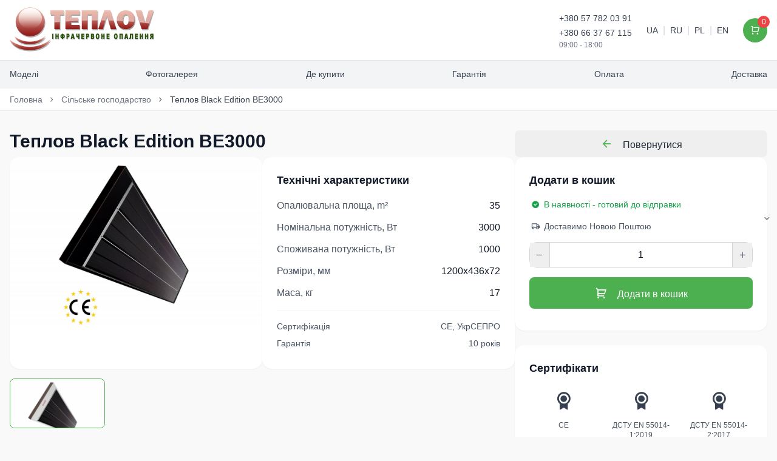

--- FILE ---
content_type: text/html; charset=UTF-8
request_url: https://teplov.com.ua/portal/agriculture/model/44/%D0%BF%D1%80%D0%BE%D0%BC%D0%B8%D1%81%D0%BB%D0%BE%D0%B2%D0%B8%D0%B9-%D1%96%D0%BD%D1%84%D1%80%D0%B0%D1%87%D0%B5%D1%80%D0%B2%D0%BE%D0%BD%D0%B8%D0%B9-%D0%BE%D0%B1%D1%96%D0%B3%D1%80%D1%96%D0%B2%D0%B0%D1%87-%D0%92%D0%953000
body_size: 9310
content:
<!DOCTYPE html>
<html lang="uk">
<head><meta http-equiv="Content-Type" content="text/html; charset=UTF-8">
    <meta name="viewport" content="width=device-width, initial-scale=1.0">
    <script src="https://teplov.com.ua/dist/assets/app.Bl_2BLJK.js"></script>
    <title>Промисловий ІЧ обігрівач Теплов ВЕ3000 | Цена и фото | Teplov</title><meta name="keywords" content="&#x0456;&#x043D;&#x0444;&#x0440;&#x0430;&#x0447;&#x0435;&#x0440;&#x0432;&#x043E;&#x043D;&#x0438;&#x0439;&#x20;&#x043E;&#x0431;&#x0456;&#x0433;&#x0440;&#x0456;&#x0432;&#x0430;&#x0447;,&#x20;&#x0441;&#x0442;&#x0435;&#x043B;&#x044C;&#x043E;&#x0432;&#x0438;&#x0439;&#x20;&#x043E;&#x0431;&#x0456;&#x0433;&#x0440;&#x0456;&#x0432;&#x0430;&#x0447;,&#x20;&#x043F;&#x0440;&#x043E;&#x043C;&#x0438;&#x0441;&#x043B;&#x043E;&#x0432;&#x0438;&#x0439;&#x20;&#x043E;&#x0431;&#x0456;&#x0433;&#x0440;&#x0456;&#x0432;&#x0430;&#x0447;,&#x20;&#x043A;&#x0443;&#x043F;&#x0438;&#x0442;&#x0438;,&#x20;&#x0446;&#x0456;&#x043D;&#x0430;">
<meta name="description" content="&#x041A;&#x0443;&#x043F;&#x0438;&#x0442;&#x0438;&#x20;&#x043F;&#x0440;&#x043E;&#x043C;&#x0438;&#x0441;&#x043B;&#x043E;&#x0432;&#x0438;&#x0439;&#x20;&#x0456;&#x043D;&#x0444;&#x0440;&#x0430;&#x0447;&#x0435;&#x0440;&#x0432;&#x043E;&#x043D;&#x0438;&#x0439;&#x20;&#x043E;&#x0431;&#x0456;&#x0433;&#x0440;&#x0456;&#x0432;&#x0430;&#x0447;&#x20;&#x0422;&#x0435;&#x043F;&#x043B;&#x043E;&#x0432;&#x20;&#x0412;&#x0415;3000&#x20;&#x0437;&#x0430;&#x20;&#x0446;&#x0456;&#x043D;&#x043E;&#x044E;&#x20;&#x0432;&#x0438;&#x0440;&#x043E;&#x0431;&#x043D;&#x0438;&#x043A;&#x0430;.&#x20;&#x041E;&#x0444;&#x0456;&#x0446;&#x0456;&#x0439;&#x043D;&#x0430;&#x20;&#x0433;&#x0430;&#x0440;&#x0430;&#x043D;&#x0442;&#x0456;&#x044F;&#x20;10&#x20;&#x0440;&#x043E;&#x043A;&#x0456;&#x0432;"><meta name="viewport" content="width=device-width, initial-scale=1.0"><link href="https&#x3A;&#x2F;&#x2F;teplov.com.ua&#x2F;model&#x2F;44&#x2F;&#x25;D0&#x25;BF&#x25;D1&#x25;80&#x25;D0&#x25;BE&#x25;D0&#x25;BC&#x25;D0&#x25;B8&#x25;D1&#x25;81&#x25;D0&#x25;BB&#x25;D0&#x25;BE&#x25;D0&#x25;B2&#x25;D0&#x25;B8&#x25;D0&#x25;B9-&#x25;D1&#x25;96&#x25;D0&#x25;BD&#x25;D1&#x25;84&#x25;D1&#x25;80&#x25;D0&#x25;B0&#x25;D1&#x25;87&#x25;D0&#x25;B5&#x25;D1&#x25;80&#x25;D0&#x25;B2&#x25;D0&#x25;BE&#x25;D0&#x25;BD&#x25;D0&#x25;B8&#x25;D0&#x25;B9-&#x25;D0&#x25;BE&#x25;D0&#x25;B1&#x25;D1&#x25;96&#x25;D0&#x25;B3&#x25;D1&#x25;80&#x25;D1&#x25;96&#x25;D0&#x25;B2&#x25;D0&#x25;B0&#x25;D1&#x25;87-&#x25;D0&#x25;92&#x25;D0&#x25;953000" rel="canonical">
<link href="https&#x3A;&#x2F;&#x2F;teplov.com.ua&#x2F;dist&#x2F;assets&#x2F;model.Dbq5Dbms.css" media="screen" rel="stylesheet" type="text&#x2F;css">
<link href="https&#x3A;&#x2F;&#x2F;teplov.com.ua&#x2F;dist&#x2F;assets&#x2F;fancyPage.Cg-Qk4xu.css" media="screen" rel="stylesheet" type="text&#x2F;css">
<link href="https&#x3A;&#x2F;&#x2F;teplov.com.ua&#x2F;dist&#x2F;assets&#x2F;app.D7Gjj2YA.css" media="screen" rel="stylesheet" type="text&#x2F;css">
<link href="https&#x3A;&#x2F;&#x2F;teplov.com.ua&#x2F;favicon.ico&#x3F;2021-07-02" rel="shortcut&#x20;icon" type="image&#x2F;x-icon">    <!-- Scripts -->
    <script >
    //<!--
    
			var userId = 0;
			var dir = "https://teplov.com.ua/";
			var dir_load = "https://teplov.com.ua/";
    //-->
</script>
<script type="module" src="https&#x3A;&#x2F;&#x2F;teplov.com.ua&#x2F;dist&#x2F;assets&#x2F;model.-EcM13e5.js"></script>
<script >
    //<!--
    var debug = true;
    //-->
</script>    <script>
        (function(i,s,o,g,r,a,m){i['GoogleAnalyticsObject']=r;i[r]=i[r]||function(){
            (i[r].q=i[r].q||[]).push(arguments)},i[r].l=1*new Date();a=s.createElement(o),
            m=s.getElementsByTagName(o)[0];a.async=1;a.src=g;m.parentNode.insertBefore(a,m)
        })(window,document,'script','https://www.google-analytics.com/analytics.js','ga');

        ga('create', 'UA-38320253-1', 'auto');
        ga('require', 'linkid', 'linkid.js');
        ga('require', 'displayfeatures');
        ga('send', 'pageview');
    </script>
    <link rel="preconnect" href="https://fonts.googleapis.com/">
    <link rel="preconnect" href="https://fonts.gstatic.com/" crossorigin="">
</head>
<body>
<!-- Google Tag Manager -->
<noscript><iframe src="//www.googletagmanager.com/ns.html?id=GTM-KXBP6J"
                  height="0" width="0" style="display:none;visibility:hidden"></iframe></noscript>
<script>(function(w,d,s,l,i){w[l]=w[l]||[];w[l].push({'gtm.start':
            new Date().getTime(),event:'gtm.js'});var f=d.getElementsByTagName(s)[0],
        j=d.createElement(s),dl=l!='dataLayer'?'&l='+l:'';j.async=true;j.src=
        '//www.googletagmanager.com/gtm.js?id='+i+dl;f.parentNode.insertBefore(j,f);
    })(window,document,'script','dataLayer','GTM-KXBP6J');</script>
<!-- End Google Tag Manager -->
<!-- Header -->
<header class="bg-white shadow-sm">
    <div class="container mx-auto px-4 py-3">
        <div class="flex items-center justify-between">
            <a class="flex items-center" href="https://teplov.com.ua/">
                <img src="https://teplov.com.ua/img/logo.png" alt="TeploV Logo">
            </a>

            <div class="flex items-center space-x-6">
                <div class="hidden md:block">
                    <a class="text-sm text-gray-700" href="tel:+380577820391">+380 57 782 03 91</a><br>
                    <a class="text-sm text-gray-700" href="tel:+380663767115">+380 66 37 67 115</a>
                    <div class="text-xs text-gray-500">09:00 - 18:00</div>
                </div>

                <div class="flex items-center space-x-2">
                    <a class="text-sm text-gray-700 hover:text-primary active" href="//teplov.com.ua/">UA</a>
                    <span class="text-gray-300">|</span>
                    <a class="text-sm text-gray-700 hover:text-primary" href="//ru.teplov.com.ua/">RU</a>
                    <span class="text-gray-300">|</span>
                    <a class="text-sm text-gray-700 hover:text-primary" href="//pl.teplov.com.ua/">PL</a>
                    <span class="text-gray-300">|</span>
                    <a class="text-sm text-gray-700 hover:text-primary" href="//en.teplov.com.ua/">EN</a>
                </div>

                <div class="w-10 h-10 flex items-center justify-center bg-primary rounded-full text-white relative">
                    <a href="https://teplov.com.ua/shop/cart/">
                        <i class="ri-shopping-cart-line"></i>
                        <span class="absolute -top-1 -right-1 bg-red-500 text-white text-xs w-5 h-5 flex items-center justify-center rounded-full">0</span>
                    </a>
                </div>
            </div>
        </div>
    </div>

    <!-- Navigation -->
    <nav class="bg-gray-100 border-t border-gray-200">
        <div class="container mx-auto">
            <ul class="flex flex-wrap md:flex-nowrap justify-start md:justify-between text-sm">
                <li><a href="https://teplov.com.ua/model/index/1" class="inline-block px-4 py-3 text-gray-700 hover:text-primary border-b-2 border-transparent hover:border-primary">Моделі</a></li>
                <li><a href="https://teplov.com.ua/gallery" class="inline-block px-4 py-3 text-gray-700 hover:text-primary border-b-2 border-transparent hover:border-primary">Фотогалерея</a></li>
                <li><a href="https://teplov.com.ua/index/page/where-to-buy" class="inline-block px-4 py-3 text-gray-700 hover:text-primary border-b-2 border-transparent hover:border-primary">Де купити</a></li>
                <li><a href="https://teplov.com.ua/index/page/warranty" class="inline-block px-4 py-3 text-gray-700 hover:text-primary border-b-2 border-transparent hover:border-primary">Гарантія</a></li>
                <li><a href="https://teplov.com.ua/index/page/payment" class="inline-block px-4 py-3 text-gray-700 hover:text-primary border-b-2 border-transparent hover:border-primary">Оплата</a></li>
                <li><a href="https://teplov.com.ua/index/page/delivery" class="inline-block px-4 py-3 text-gray-700 hover:text-primary border-b-2 border-transparent hover:border-primary">Доставка</a></li>
            </ul>
        </div>
    </nav>
</header>

<div class="bg-white border-b border-gray-200">
    <div class="container mx-auto px-4 py-2">
        <div class="flex items-center text-sm text-gray-500">
        <a href='https://teplov.com.ua/' class='hover:text-primary'>Головна</a>  <i class='ri-arrow-right-s-line mx-2'></i><a href='https://teplov.com.ua/portal/agriculture' class='hover:text-primary'>Сільське господарство</a>  <i class='ri-arrow-right-s-line mx-2'></i><span class='text-gray-700'>Теплов Black Edition BE3000</span>  		
    	</div>
	</div>
</div>
<!--noindex-->

<!-- Main Content -->
<main class="container mx-auto px-4 py-8">
    <div class="flex flex-col lg:flex-row gap-8">
        <!-- Left Column (Main Content) -->
        <div class="w-full lg:w-2/3">
            <h1 class="text-3xl font-bold text-gray-900 mb-2">
                Теплов Black Edition BE3000            </h1>

            <div class="mb-8">
                <div class="flex flex-col md:flex-row gap-4 mb-4">
                    <div class="w-full md:w-1/2 bg-white rounded-lg shadow-sm overflow-hidden">
                        <a href="https://teplov.com.ua/upload/Shop/44/thumbs/5f326c78d64ca.1000.jpg" data-fancybox="gallery" class="w-full h-[400px] object-cover object-top">
                            <img src="https://teplov.com.ua/upload/Shop/44/thumbs/5f326c78d64ca.1000.jpg" alt="Теплов Black Edition BE3000">
                        </a>
                    </div>

                    <!-- Technical Specifications -->
                    <div class="w-full md:w-1/2 flex flex-col justify-between bg-white rounded-lg shadow-sm p-6">
                        <div>
                            <h3 class="text-lg font-semibold text-gray-900 mb-4">Технічні характеристики</h3>
                            <div class="space-y-3">
                                <div class="flex items-center justify-between">
                                    <span class="text-gray-600">Опалювальна площа, m²</span>
                                    <span class="text-gray-900 font-medium">35</span>
                                </div>
                                        <div class="flex items-center justify-between">
                                    <span class="text-gray-600">Номінальна потужність, Вт</span>
                                    <span class="text-gray-900 font-medium">3000</span>
                                </div>
                                        <div class="flex items-center justify-between">
                                    <span class="text-gray-600">Споживана потужність, Вт</span>
                                    <span class="text-gray-900 font-medium">1000</span>
                                </div>
                                        <div class="flex items-center justify-between">
                                    <span class="text-gray-600">Розміри, мм</span>
                                    <span class="text-gray-900 font-medium">1200х436х72</span>
                                </div>
                                        <div class="flex items-center justify-between">
                                    <span class="text-gray-600">Маса, кг</span>
                                    <span class="text-gray-900 font-medium">17</span>
                                </div>
                                    </div>
                        </div>
                        <div class="border-t border-gray-100 pt-4 mt-4">
                            <div class="flex items-center justify-between text-sm text-gray-600 mb-2">
                                <span>Сертифікація</span>
                                <span class="font-medium">CE, УкрСЕПРО</span>
                            </div>
                            <div class="flex items-center justify-between text-sm text-gray-600 mb-2">
                                <span>Гарантія</span>
                                <span class="font-medium">10 років</span>
                            </div>
                        </div>
                    </div>
                </div>
                <div class="grid grid-cols-5 gap-3">
                    <div class="bg-white rounded border border-primary cursor-pointer">
                        <a href="https://teplov.com.ua/upload/Shop/44/thumbs/5f0c1e0e6b2ea.1000.jpg" data-fancybox="gallery">
                            <img
                                    src="https://teplov.com.ua/upload/Shop/44/thumbs/5f0c1e0e6b2ea.324.jpg"
                                    alt="XP-450 Solar Panel"
                                    class="w-full h-20 object-cover object-top rounded"
                            />
                        </a>
                    </div>
                    </div>
            </div>

            <!-- Product Description -->
            <div class="bg-white rounded-lg shadow-sm p-6 mb-8">
                <h2 class="text-xl font-bold text-gray-900 mb-4">
                    Опис                </h2>
                <div class="text-gray-700 mb-4 fancyPage textPage">
                    <p>Інфрачервоний обігрівач ТеплоV ВЕ3000 - обладнання промислового призначення, призначений для створення комфортних температурних умов в приміщеннях площею 35-50 м2. Може використовуватися в якості основного або додаткового джерела тепла. Робоча панель обігрівача виконана з високоточного алюмінієвого профілю. Чорний колір здатний більш ефективно притягувати і утримувати тепло, що підвищує ефективність роботи приладу на 15-20% в порівнянні з моделями, оснащеними панелями сірого кольору.</p>
<p>Обігрівач ВЕ3000 відрізняється екологічною чистотою, тобто він абсолютно безпечний для людей і інших живих організмів, навколишнього середовища. У процесі роботи він не спалює кисень і не пересушує повітря. Монтується обігрівач ВЕ3000 на стелю за допомогою кронштейнів, підвішується на тросах або кріпиться на прилади освітлення. Для спрощення експлуатації обладнання рекомендується встановити на стіні терморегулятор (не входить в заводській комплект поставки).</p>
<h2>Застосування</h2>
<p>Інфрачервоний обігрівач ТеплоV ВЕ3000 відмінно зарекомендував себе в якості основної і додаткової системи опалення складських, виробничих, комерційних, торгових приміщень, розважальних і спортивних центрів, виставкових площ, залів кінотеатрів, театрів, аеропортів.</p>
<p>Устаткування здатне:</p>
<ul>
<li>підтримувати температуру в межах 20 &deg; С в приміщенні площею до 35 м2 при температурі на вулиці до мінус 26 &deg; С: використовується як основне джерело тепла;</li>
<li>забезпечити комфортні температурні показники на об'єктах, площею до 50 м2 при вуличній температурі не більше мінус 4 С: відмінне рішення для періоду міжсезоння;</li>
<li>стати ефективним доповненням до централізованої системи опалення приміщень площею до 65 м2 при недостатній ефективності її роботи.</li>
</ul>
<p>*Дані рекомендації актуальні для об'єктів, теплові втрати яких не перевищують 100 Вт/м2. Обігрівач може працювати і на відкритих майданчиках, але в цьому випадку його ефективність буде нижче.</p>
<h3>Технічні характеристики</h3>
<ul>
<li>теплова потужність обігрівача: 3000 Вт;</li>
<li>споживана енергія (при спільній роботі з терморегулятором) 1000 Вт/год;</li>
<li>працює від мережі&nbsp;380 В;</li>
<li>висота підвісу від рівня підлоги: 4-15 м;</li>
<li>габарити: 1200х436х72 мм (довжина, висота і товщина панелі відповідно);</li>
<li>кут розсіювання променів: 110&nbsp;<sup>0</sup>;</li>
<li>вага 1 приладу: 17 кг.</li>
</ul>
<h4>Дизайн</h4>
<p>Дизайн інфрачервоного обігрівача ТеплоV ВЕ3000 розроблений з урахуванням сучасних ергономічних норм і вимог. Він лаконічний, не привертає увагу. У стандартному виконанні корпус панелі фарбований в білий колір. Можливо індивідуальне виготовлення з фарбуванням в будь-який відтінок з кольорової палітри RAL.</p>
<h5>Гарантія якості</h5>
<p>Обігрівачі ВЕ3000 - сертифіковане обладнання, відповідне суворим європейським стандартам якості і дозволене до експлуатації українськими інстанціями. На прибори надається 10-річна гарантія, хоча термін служби складає не менше 25 років. При цьому зберігається початкова висока ефективність.</p>
<h6>Де купити</h6>
<p>Купити промисловий інфрачервоний обігрівач ВЕ3000 можна через офіційний сайт ТеплоV або через будь-який з представництв компанії в вашому місті (адреси наведені в розділі &laquo;Де купити&raquo;). Ціна обладнання однакова у всіх регіонах України.</p>                </div>
            </div>
        </div>

        <!-- Right Column (Sidebar) -->
        <div class="w-full lg:w-1/3">
            <button
                    class="w-full text-gray-800 py-2 rounded-button font-medium transition-colors whitespace-nowrap"
                    type="button"
                    onclick="history.back(-1)">
                <i class="ri-arrow-left-line text-primary text-xl mr-3"></i>
                Повернутися            </button>
            <div class="bg-white rounded-lg shadow-sm p-6 mb-6 top-4">
                <h2 class="text-lg font-bold text-gray-900 mb-4">Додати в кошик</h2>
                <div class="mb-4">
                                        <div class="flex items-center text-sm text-green-600 mb-4">
                        <div class="w-5 h-5 flex items-center justify-center mr-1">
                            <i class="ri-checkbox-circle-fill"></i>
                        </div>
                        <span>В наявності - готовий до відправки</span>
                    </div>
                    <div class="flex items-center text-sm text-gray-600 mb-4">
                        <div class="w-5 h-5 flex items-center justify-center mr-1">
                            <i class="ri-truck-line"></i>
                        </div>
                        <span>Доставимо Новою Поштою</span>
                    </div>
                </div>
                <form method="POST" action="https://teplov.com.ua/shop/cart/add/44">
                    <div class="mb-4">
                        <div class="flex items-center border border-gray-300 rounded-md">
                            <button type="button"
                                    class="w-10 h-10 flex items-center justify-center text-gray-500 hover:text-gray-700 border-r border-gray-300 whitespace-nowrap"
                                    onclick="document.getElementById('productCartQty').value = Math.max(1, document.getElementById('productCartQty').value - 1)"
                            >
                                <i class="ri-subtract-line"></i>
                            </button>
                            <input
                                    id="productCartQty"
                                    type="number"
                                    value="1"
                                    min="1"
                                    name="qty"
                                    class="w-full h-10 text-center border-none focus:outline-none text-gray-900"
                            >
                            <button type="button"
                                    class="w-10 h-10 flex items-center justify-center text-gray-500 hover:text-gray-700 border-l border-gray-300 whitespace-nowrap"
                                    onclick="document.getElementById('productCartQty').value++"
                            >
                                <i class="ri-add-line"></i>
                            </button>
                        </div>
                    </div>
                    <button
                            class="w-full bg-primary text-white py-3 rounded-button font-medium mb-3 hover:bg-primary/90 transition-colors whitespace-nowrap"
                            type="submit">
                        <i class="ri-shopping-cart-2-line text-xl mr-3"></i>
                        Додати в кошик                    </button>
                </form>
            </div>

            <!-- Certifications -->
            <div class="bg-white rounded-lg shadow-sm p-6 mb-6">
                <a href="https://teplov.com.ua/certificate">
                <h2 class="text-lg font-bold text-gray-900 mb-4">Сертифікати</h2>
                <div class="grid grid-cols-3 gap-4">
                    <div class="flex flex-col items-center">
                        <div class="w-12 h-12 flex items-center justify-center text-gray-700 mb-2">
                            <i class="ri-award-fill ri-2x"></i>
                        </div>
                        <span class="text-xs text-center text-gray-600">CE</span>
                    </div>
                    <div class="flex flex-col items-center">
                        <div class="w-12 h-12 flex items-center justify-center text-gray-700 mb-2">
                            <i class="ri-award-fill ri-2x"></i>
                        </div>
                        <span class="text-xs text-center text-gray-600">ДСТУ EN 55014-1:2019</span>
                    </div>
                    <div class="flex flex-col items-center">
                        <div class="w-12 h-12 flex items-center justify-center text-gray-700 mb-2">
                            <i class="ri-award-fill ri-2x"></i>
                        </div>
                        <span class="text-xs text-center text-gray-600">ДСТУ EN 55014-2:2017</span>
                    </div>
                    <div class="flex flex-col items-center">
                        <div class="w-12 h-12 flex items-center justify-center text-gray-700 mb-2">
                            <i class="ri-award-fill ri-2x"></i>
                        </div>
                        <span class="text-xs text-center text-gray-600">ДСТУ EN 60335-1:2017</span>
                    </div>
                    <div class="flex flex-col items-center">
                        <div class="w-12 h-12 flex items-center justify-center text-gray-700 mb-2">
                            <i class="ri-award-fill ri-2x"></i>
                        </div>
                        <span class="text-xs text-center text-gray-600">ДСТУ EN 61000-3-2:2019</span>
                    </div>
                    <div class="flex flex-col items-center">
                        <div class="w-12 h-12 flex items-center justify-center text-gray-700 mb-2">
                            <i class="ri-award-fill ri-2x"></i>
                        </div>
                        <span class="text-xs text-center text-gray-600">ДСТУ EN 61000-3-3:2017</span>
                    </div>
                    <div class="flex flex-col items-center">
                        <div class="w-12 h-12 flex items-center justify-center text-gray-700 mb-2">
                            <i class="ri-award-fill ri-2x"></i>
                        </div>
                        <span class="text-xs text-center text-gray-600">УкрСЕПРО</span>
                    </div>
                    <div class="flex flex-col items-center">
                        <div class="w-12 h-12 flex items-center justify-center text-gray-700 mb-2">
                            <i class="ri-award-fill ri-2x"></i>
                        </div>
                        <span class="text-xs text-center text-gray-600">Class A Fire</span>
                    </div>
                </div>
                </a>
            </div>

            <!-- Support -->
            <div class="bg-white rounded-lg shadow-sm p-6">
                <h2 class="text-lg font-bold text-gray-900 mb-4">Потрібна допомога?</h2>
                <div class="space-y-4">
                    <a
                            href="https://teplov.com.ua/index/contact"
                            class="flex items-center p-3 border border-gray-200 rounded-md hover:border-primary hover:bg-gray-50 transition-colors"
                    >
                        <div
                                class="w-10 h-10 flex items-center justify-center text-primary mr-3"
                        >
                            <i class="ri-customer-service-2-line ri-lg"></i>
                        </div>
                        <div>
                            <h3 class="font-semibold text-gray-900">Зв'язатися з Нами</h3>
                            <p class="text-gray-600 text-sm">
                                Отримайте допомогу нашої технічної команди                            </p>
                        </div>
                    </a>
                    <div class="p-6 border border-gray-200 rounded-md">
    <h3 class="font-semibold text-gray-900 mb-4">
        <i class="ri-calculator-line ri-lg text-primary w-10 mr-3"></i> Оцінка економії    </h3>
    <div class="space-y-4">
        <div class="grid grid-cols-2 gap-4">
            <div>
                <label class="block text-sm text-gray-600 mb-1">Довжина, м</label>
                <input
                        type="number"
                        id="calcLength"
                        min="1"
                        class="w-full px-3 py-2 border border-gray-200 rounded-md focus:outline-none focus:ring-2 focus:ring-primary/30 focus:border-primary text-sm"
                        value="7"
                />
            </div>
            <div>
                <label class="block text-sm text-gray-600 mb-1">Ширина, м</label>
                <input
                        type="number"
                        id="calcWidth"
                        min="1"
                        class="w-full px-3 py-2 border border-gray-200 rounded-md focus:outline-none focus:ring-2 focus:ring-primary/30 focus:border-primary text-sm"
                        value="12"
                />
            </div>
            <div>
                <label class="block text-sm text-gray-600 mb-1">Висота</label>
                <input
                        type="number"
                        id="calcHeight"
                        class="w-full px-3 py-2 border border-gray-200 rounded-md focus:outline-none focus:ring-2 focus:ring-primary/30 focus:border-primary text-sm"
                        value="2.3"
                        min="1"
                />
            </div>
            <div>
                <label class="block text-sm text-gray-600 mb-1">Потрібна температура, °C</label>
                <input
                        type="number"
                        id="calcTempNeed"
                        class="w-full px-3 py-2 border border-gray-200 rounded-md focus:outline-none focus:ring-2 focus:ring-primary/30 focus:border-primary text-sm"
                        value="16"
                        min="1"
                />
            </div>
            <div>
                <label class="block text-sm text-gray-600 mb-1">Температура зовні, °C</label>
                <input
                        type="number"
                        id="calcTempOutside"
                        class="w-full px-3 py-2 border border-gray-200 rounded-md focus:outline-none focus:ring-2 focus:ring-primary/30 focus:border-primary text-sm"
                        value="-10"
                        min="1"
                />
            </div>
        </div>
        <div>
            <label class="block text-sm text-gray-600 mb-1"
            >Матеріал теплиці</label
            >
            <select
                    id="calcWalls"
                    class="w-full px-3 py-2 border border-gray-200 rounded-md focus:outline-none focus:ring-2 focus:ring-primary/30 focus:border-primary text-sm appearance-none pr-8"
            >
                <option value="3.9">Сотовий полікарбонат однокамерний 4мм</option>
                <option value="3.6">Сотовий полікарбонат однокамерний 6мм</option>
                <option value="3.3">Сотовий полікарбонат однокамерний 9мм</option>
                <option value="3.0">Сотовий полікарбонат однокамерний 10мм</option>
                <option value="2.3">Сотовий полікарбонат однокамерний 16мм</option>
                <option value="6.0">Скло</option>
                <option value="7.5">Поліетилен 180-200µm</option>
                <option value="3.5">Двослойний надутий поліетилен 180-200µm</option>
            </select>
            <div
                    class="absolute right-2 top-1/2 -translate-y-1/2 pointer-events-none text-gray-500"
            >
                <i class="ri-arrow-down-s-line"></i>
            </div>
        </div>
        <button
                class="w-full bg-primary text-white py-2 rounded-button font-medium hover:bg-primary/90 transition-colors"
                onclick="calcAgriculture()"
        >
            Розрахувати        </button>
        <div
                id="calculatorResult"
                class="mt-4 p-4 bg-gray-50 rounded-md"
        >
            <h4 class="font-medium text-gray-900 mb-2">Результат</h4>
            <div class="space-y-1">
                <p class="text-sm">
                    Потужність ІЧ ТеплоV:
                    <span class="text-primary font-medium" id="resultTeplov"></span> Ватт                </p>
                <p class="text-sm">
                    Потужність традиційного опалення:
                    <span class="text-red-500 font-medium" id="resultConvectional"></span> Ватт                </p>
            </div>
        </div>
    </div>
</div><div class="p-6 border border-gray-200 rounded-md">
    <h3 class="font-semibold text-gray-900 mb-4">
        <i class="ri-calculator-line ri-lg text-primary w-10 mr-3"></i> Інші калькулятори    </h3>
    <div class="space-y-4 mb-4">
        Ця модель має декілько вариантів застосування, спробуйте й інші калькулятори:
    </div>
    <div class="space-y-4">
    <a
        class="flex px-4 w-full bg-primary text-white py-2 rounded-button font-medium hover:bg-primary/90 transition-colors"
        href="/portal/industry/model/44/%D0%BF%D1%80%D0%BE%D0%BC%D0%B8%D1%81%D0%BB%D0%BE%D0%B2%D0%B8%D0%B9-%D1%96%D0%BD%D1%84%D1%80%D0%B0%D1%87%D0%B5%D1%80%D0%B2%D0%BE%D0%BD%D0%B8%D0%B9-%D0%BE%D0%B1%D1%96%D0%B3%D1%80%D1%96%D0%B2%D0%B0%D1%87-%D0%92%D0%953000">
        <i class="ri-building-3-line mr-4"></i>
        Для промисловості</a>
    </div>
</div>
                    <a
                            href="https://teplov.com.ua/index/page/where-to-buy"
                            class="flex items-center p-3 border border-gray-200 rounded-md hover:border-primary hover:bg-gray-50 transition-colors"
                    >
                        <div
                                class="w-10 h-10 flex items-center justify-center text-primary mr-3"
                        >
                            <i class="ri-map-pin-line ri-lg"></i>
                        </div>
                        <div>
                            <h3 class="font-semibold text-gray-900">Знайти установщика</h3>
                            <p class="text-gray-600 text-sm">
                                Сертифіковані партнери з встановлення                            </p>
                        </div>
                    </a>
                </div>
            </div>
        </div>
    </div>
</main>

<div class="container mx-auto mb-4 px-4">
    <div class="bg-white rounded-lg shadow-sm py-8 px-4">
        <div class="flex items-center justify-between mb-4 mx-4">
            <h2 class="text-xl font-bold text-gray-900">Коментарі</h2>
        </div>
        <div class="mt-6 text-center" id="disqus_thread">
                    </div>
        <script type="text/javascript">
            /* * * CONFIGURATION VARIABLES: EDIT BEFORE PASTING INTO YOUR WEBPAGE * * */
            var disqus_shortname = 'teplov'; // required: replace example with your forum shortname
            var disqus_identifier = 'model-44';

            /* * * DON'T EDIT BELOW THIS LINE * * */
            (function () {
                var dsq = document.createElement('script');
                dsq.type = 'text/javascript';
                dsq.async = true;
                dsq.src = '//' + disqus_shortname + '.disqus.com/embed.js';
                (document.getElementsByTagName('head')[0] || document.getElementsByTagName('body')[0]).appendChild(dsq);
            })();
        </script>
        </div>
</div>


<!--/noindex-->

<!-- Footer -->
<footer class="bg-gray-800 text-white pt-12 pb-6">
    <div class="container mx-auto px-4">
        <div class="grid grid-cols-1 md:grid-cols-2 lg:grid-cols-4 gap-8 mb-8">
            <div>
                <h3 class="text-lg font-bold mb-4">ТОВ Компанія &laquo;Укрпром&raquo;</h3>
                <p class="text-gray-400 text-sm mb-4">Провідний постачальник енергоефективних рішень інфрачервоного опалення для житлових, комерційних і промислових приміщень.</p>
                <div class="flex space-x-4">
                    <a href="https://www.instagram.com/ir_teplov/"
                       class="w-10 h-10 flex items-center justify-center bg-gray-700 rounded-full hover:bg-primary transition-colors">
                        <i class="ri-instagram-line"></i>
                    </a>
                    <a href="https://www.facebook.com/irteplov/"
                       class="w-10 h-10 flex items-center justify-center bg-gray-700 rounded-full hover:bg-primary transition-colors">
                        <i class="ri-facebook-line"></i>
                    </a>
                    <a href="https://twitter.com/teplov" class="w-10 h-10 flex items-center justify-center bg-gray-700 rounded-full hover:bg-primary transition-colors">
                        <i class="ri-twitter-x-line"></i>
                    </a>
                </div>
            </div>

            <div>
                <h3 class="text-lg font-bold mb-4">Навігація</h3>
                <ul class="space-y-2 text-sm text-gray-400">
                    <li><a href="https://teplov.com.ua/" rel="nofollow">Головна</a></li>
                    <li><a href="https://teplov.com.ua/gallery" rel="nofollow" class="hover:text-white transition-colors">Фотографії</a></li>
                    <li><a href="https://teplov.com.ua/index/page/warranty" rel="nofollow"class="hover:text-white transition-colors">Гарантія</a></li>
                    <li><a href="https://teplov.com.ua/index/page/delivery" rel="nofollow"class="hover:text-white transition-colors">Доставка</a></li>
                    <li><a href="https://teplov.com.ua/model" rel="nofollow"class="hover:text-white transition-colors">Моделі</a></li>
                    <li><a href="https://teplov.com.ua/index/page/where-to-buy" rel="nofollow"class="hover:text-white transition-colors">Де купити</a></li>
                    <li><a href="https://teplov.com.ua/index/page/payment" rel="nofollow"class="hover:text-white transition-colors">Способи оплати</a></li>
                </ul>
            </div>

            <div>
                <h3 class="text-lg font-bold mb-4">Моделі</h3>
                <ul class="space-y-2 text-sm text-gray-400">
                                            <li><a href="https://teplov.com.ua/model/index/1"  class="hover:text-white transition-colors">Стельові ІЧ обігрівачі</a></li>
                                                <li><a href="https://teplov.com.ua/model/index/6"  class="hover:text-white transition-colors">&quot;Армстронг&quot; ІЧ обігрівачі</a></li>
                                                <li><a href="https://teplov.com.ua/model/index/4"  class="hover:text-white transition-colors">Настінні ІЧ обігрівачі</a></li>
                                                <li><a href="https://teplov.com.ua/model/index/2"  class="hover:text-white transition-colors">Вуличні ІЧ обігрівачі</a></li>
                                                <li><a href="https://teplov.com.ua/model/index/3"  class="hover:text-white transition-colors">Аксесуари</a></li>
                                                <li><a href="https://teplov.com.ua/model/index/7"  class="hover:text-white transition-colors">Розпродаж</a></li>
                                                <li><a href="https://teplov.com.ua/model/index/8"  class="hover:text-white transition-colors">Зняті з виробництва</a></li>
                                        </ul>
            </div>
            <div>
                <h3 class="text-lg font-bold mb-4">Зв'язатися з Нами</h3>
                <ul class="space-y-3 text-sm text-gray-400" itemprop="address" itemscope
                    itemtype="http://schema.org/PostalAddress">
                    <li class="flex items-start">
                        <i class="ri-map-pin-line mr-3"></i>
                        <a href="https://teplov.com.ua/index/contact">
                            <span itemprop="streetAddress">Офіс 217, пр. Науки 60A</span>,&nbsp;
                            <span itemprop="addressLocality">Харків</span>,&nbsp;
                            <span itemprop="addressCountry">Україна</span>.
                        </a>
                    </li>
                    <li class="flex items-center">
                        <i class="ri-phone-line mr-3"></i>
                        <a href="tel:+380577820391"><span itemprop="telephone">+380 57 7820391</span></a>,&nbsp;
                        <a href="tel:+380663767115"><span itemprop="telephone">+380 66 3767115</span></a>
                    </li>
                    <li class="flex items-center">
                        <i class="ri-mail-line mr-3"></i>
                        <a href="/cdn-cgi/l/email-protection#60090e060f201405100c0f164e030f0d4e1501"><span itemprop="email"><span class="__cf_email__" data-cfemail="4920272f26093d2c3925263f672a2624673c28">[email&#160;protected]</span></span></a>
                    </li>
                    <li class="flex items-center">
                        <i class="ri-time-line mr-3"></i>
                        <span class="time" itemprop="openingHours">Пн.-Пт. 09:00−18:00</span>
                    </li>
                </ul>
            </div>
        </div>
        <div class="border-t border-gray-700 pt-6 mt-6 text-sm text-gray-500 flex flex-col md:flex-row justify-between items-center">
            <p class="mt-4">&copy; 2026 Всі права захищені. Teplov</p>
        </div>
    </div>
</footer>
<!-- BEGIN JIVOSITE CODE {literal} -->
<script data-cfasync="false" src="/cdn-cgi/scripts/5c5dd728/cloudflare-static/email-decode.min.js"></script><script type='text/javascript'>
(function(){ var widget_id = '90033';
var s = document.createElement('script'); s.type = 'text/javascript'; s.async = true; s.src = '//code.jivosite.com/script/widget/'+widget_id; var ss = document.getElementsByTagName('script')[0]; ss.parentNode.insertBefore(s, ss);})()
</script>
<!-- {/literal} END JIVOSITE CODE -->
	<script defer src="https://static.cloudflareinsights.com/beacon.min.js/vcd15cbe7772f49c399c6a5babf22c1241717689176015" integrity="sha512-ZpsOmlRQV6y907TI0dKBHq9Md29nnaEIPlkf84rnaERnq6zvWvPUqr2ft8M1aS28oN72PdrCzSjY4U6VaAw1EQ==" data-cf-beacon='{"version":"2024.11.0","token":"1e92a4fcd87b4215bf7c4c6c360ab0d2","r":1,"server_timing":{"name":{"cfCacheStatus":true,"cfEdge":true,"cfExtPri":true,"cfL4":true,"cfOrigin":true,"cfSpeedBrain":true},"location_startswith":null}}' crossorigin="anonymous"></script>
</body>
</html>


--- FILE ---
content_type: text/css
request_url: https://teplov.com.ua/dist/assets/fancyPage.Cg-Qk4xu.css
body_size: 615
content:
.fancyPage.justifyleft p,.fancyPage .justifyleft p{text-align:left}.fancyPage ul,.fancyPage ol{list-style-position:outside;padding:0 0 0 17px;text-align:left}.fancyPage ul{list-style-type:disc!important}.fancyPage ol{list-style:auto!important}.textPage a,.fancyPage .a{color:#4caf50;text-decoration:underline}.textPage h1,.fancyPage .h1,.textPage h2,.fancyPage .h2{display:block;font-size:20px;margin:23px 0 15px;font-weight:700}.textPage h3,.fancyPage .h3{display:block;font-size:18px;margin:20px 0 10px;font-weight:700}.textPage img,.fancyPage img{display:inline}.textPage h4,.fancyPage .h4{display:block;font-size:16px;margin:13px 0 7px;font-weight:700}.fancyPage p,.textPage p{margin:10px 0}.fancyPage .right ul{padding:0;margin-bottom:10px}.fancyPage .right li{padding:0 0 10px 13px;color:#333d3f;margin-bottom:1px;text-decoration:none;list-style:none}.quote{background:url([data-uri]) no-repeat;padding:10px 30px 0 158px;min-height:82px;color:#878787;font-size:24px;margin:15px 0 20px}.parametersTable{border:1px solid black;border-collapse:collapse;margin-left:auto;margin-right:auto}.parametersTable th,.parametersTable td{border:1px solid black;padding:3px 6px;text-align:center}


--- FILE ---
content_type: application/javascript
request_url: https://teplov.com.ua/dist/assets/index.esm-BwwNdLp0.js
body_size: 36405
content:
const b=(a,e=1e4)=>(a=parseFloat(a+"")||0,Math.round((a+Number.EPSILON)*e)/e),We=function(a){if(!(a&&a instanceof Element&&a.offsetParent))return!1;const e=a.scrollHeight>a.clientHeight,t=window.getComputedStyle(a).overflowY,i=t.indexOf("hidden")!==-1,n=t.indexOf("visible")!==-1;return e&&!i&&!n},Pe=function(a,e=void 0){return!(!a||a===document.body||e&&a===e)&&(We(a)?a:Pe(a.parentElement,e))},_=function(a){var e=new DOMParser().parseFromString(a,"text/html").body;if(e.childElementCount>1){for(var t=document.createElement("div");e.firstChild;)t.appendChild(e.firstChild);return t}return e.firstChild},Ye=a=>`${a||""}`.split(" ").filter(e=>!!e),W=(a,e,t)=>{a&&Ye(e).forEach(i=>{a.classList.toggle(i,t||!1)})};class ie{constructor(e){Object.defineProperty(this,"pageX",{enumerable:!0,configurable:!0,writable:!0,value:void 0}),Object.defineProperty(this,"pageY",{enumerable:!0,configurable:!0,writable:!0,value:void 0}),Object.defineProperty(this,"clientX",{enumerable:!0,configurable:!0,writable:!0,value:void 0}),Object.defineProperty(this,"clientY",{enumerable:!0,configurable:!0,writable:!0,value:void 0}),Object.defineProperty(this,"id",{enumerable:!0,configurable:!0,writable:!0,value:void 0}),Object.defineProperty(this,"time",{enumerable:!0,configurable:!0,writable:!0,value:void 0}),Object.defineProperty(this,"nativePointer",{enumerable:!0,configurable:!0,writable:!0,value:void 0}),this.nativePointer=e,this.pageX=e.pageX,this.pageY=e.pageY,this.clientX=e.clientX,this.clientY=e.clientY,this.id=self.Touch&&e instanceof Touch?e.identifier:-1,this.time=Date.now()}}const ne={passive:!1};class Kt{constructor(e,{start:t=()=>!0,move:i=()=>{},end:n=()=>{}}){Object.defineProperty(this,"element",{enumerable:!0,configurable:!0,writable:!0,value:void 0}),Object.defineProperty(this,"startCallback",{enumerable:!0,configurable:!0,writable:!0,value:void 0}),Object.defineProperty(this,"moveCallback",{enumerable:!0,configurable:!0,writable:!0,value:void 0}),Object.defineProperty(this,"endCallback",{enumerable:!0,configurable:!0,writable:!0,value:void 0}),Object.defineProperty(this,"currentPointers",{enumerable:!0,configurable:!0,writable:!0,value:[]}),Object.defineProperty(this,"startPointers",{enumerable:!0,configurable:!0,writable:!0,value:[]}),this.element=e,this.startCallback=t,this.moveCallback=i,this.endCallback=n;for(const s of["onPointerStart","onTouchStart","onMove","onTouchEnd","onPointerEnd","onWindowBlur"])this[s]=this[s].bind(this);this.element.addEventListener("mousedown",this.onPointerStart,ne),this.element.addEventListener("touchstart",this.onTouchStart,ne),this.element.addEventListener("touchmove",this.onMove,ne),this.element.addEventListener("touchend",this.onTouchEnd),this.element.addEventListener("touchcancel",this.onTouchEnd)}onPointerStart(e){if(!e.buttons||e.button!==0)return;const t=new ie(e);this.currentPointers.some(i=>i.id===t.id)||this.triggerPointerStart(t,e)&&(window.addEventListener("mousemove",this.onMove),window.addEventListener("mouseup",this.onPointerEnd),window.addEventListener("blur",this.onWindowBlur))}onTouchStart(e){for(const t of Array.from(e.changedTouches||[]))this.triggerPointerStart(new ie(t),e);window.addEventListener("blur",this.onWindowBlur)}onMove(e){const t=this.currentPointers.slice(),i="changedTouches"in e?Array.from(e.changedTouches||[]).map(s=>new ie(s)):[new ie(e)],n=[];for(const s of i){const o=this.currentPointers.findIndex(r=>r.id===s.id);o<0||(n.push(s),this.currentPointers[o]=s)}n.length&&this.moveCallback(e,this.currentPointers.slice(),t)}onPointerEnd(e){e.buttons>0&&e.button!==0||(this.triggerPointerEnd(e,new ie(e)),window.removeEventListener("mousemove",this.onMove),window.removeEventListener("mouseup",this.onPointerEnd),window.removeEventListener("blur",this.onWindowBlur))}onTouchEnd(e){for(const t of Array.from(e.changedTouches||[]))this.triggerPointerEnd(e,new ie(t))}triggerPointerStart(e,t){return!!this.startCallback(t,e,this.currentPointers.slice())&&(this.currentPointers.push(e),this.startPointers.push(e),!0)}triggerPointerEnd(e,t){const i=this.currentPointers.findIndex(n=>n.id===t.id);i<0||(this.currentPointers.splice(i,1),this.startPointers.splice(i,1),this.endCallback(e,t,this.currentPointers.slice()))}onWindowBlur(){this.clear()}clear(){for(;this.currentPointers.length;){const e=this.currentPointers[this.currentPointers.length-1];this.currentPointers.splice(this.currentPointers.length-1,1),this.startPointers.splice(this.currentPointers.length-1,1),this.endCallback(new Event("touchend",{bubbles:!0,cancelable:!0,clientX:e.clientX,clientY:e.clientY}),e,this.currentPointers.slice())}}stop(){this.element.removeEventListener("mousedown",this.onPointerStart,ne),this.element.removeEventListener("touchstart",this.onTouchStart,ne),this.element.removeEventListener("touchmove",this.onMove,ne),this.element.removeEventListener("touchend",this.onTouchEnd),this.element.removeEventListener("touchcancel",this.onTouchEnd),window.removeEventListener("mousemove",this.onMove),window.removeEventListener("mouseup",this.onPointerEnd),window.removeEventListener("blur",this.onWindowBlur)}}function Je(a,e){return e?Math.sqrt(Math.pow(e.clientX-a.clientX,2)+Math.pow(e.clientY-a.clientY,2)):0}function Qe(a,e){return e?{clientX:(a.clientX+e.clientX)/2,clientY:(a.clientY+e.clientY)/2}:a}const Xe=a=>typeof a=="object"&&a!==null&&a.constructor===Object&&Object.prototype.toString.call(a)==="[object Object]",R=(a,...e)=>{const t=e.length;for(let i=0;i<t;i++){const n=e[i]||{};Object.entries(n).forEach(([s,o])=>{const r=Array.isArray(o)?[]:{};a[s]||Object.assign(a,{[s]:r}),Xe(o)?Object.assign(a[s],R(r,o)):Array.isArray(o)?Object.assign(a,{[s]:[...o]}):Object.assign(a,{[s]:o})})}return a},Me=function(a,e){return a.split(".").reduce((t,i)=>typeof t=="object"?t[i]:void 0,e)};class Ce{constructor(e={}){Object.defineProperty(this,"options",{enumerable:!0,configurable:!0,writable:!0,value:e}),Object.defineProperty(this,"events",{enumerable:!0,configurable:!0,writable:!0,value:new Map}),this.setOptions(e);for(const t of Object.getOwnPropertyNames(Object.getPrototypeOf(this)))t.startsWith("on")&&typeof this[t]=="function"&&(this[t]=this[t].bind(this))}setOptions(e){this.options=e?R({},this.constructor.defaults,e):{};for(const[t,i]of Object.entries(this.option("on")||{}))this.on(t,i)}option(e,...t){let i=Me(e,this.options);return i&&typeof i=="function"&&(i=i.call(this,this,...t)),i}optionFor(e,t,i,...n){let s=Me(t,e);var o;typeof(o=s)!="string"||isNaN(o)||isNaN(parseFloat(o))||(s=parseFloat(s)),s==="true"&&(s=!0),s==="false"&&(s=!1),s&&typeof s=="function"&&(s=s.call(this,this,e,...n));let r=Me(t,this.options);return r&&typeof r=="function"?s=r.call(this,this,e,...n,s):s===void 0&&(s=r),s===void 0?i:s}cn(e){const t=this.options.classes;return t&&t[e]||""}localize(e,t=[]){e=String(e).replace(/\{\{(\w+).?(\w+)?\}\}/g,(i,n,s)=>{let o="";return s?o=this.option(`${n[0]+n.toLowerCase().substring(1)}.l10n.${s}`):n&&(o=this.option(`l10n.${n}`)),o||(o=i),o});for(let i=0;i<t.length;i++)e=e.split(t[i][0]).join(t[i][1]);return e=e.replace(/\{\{(.*?)\}\}/g,(i,n)=>n)}on(e,t){let i=[];typeof e=="string"?i=e.split(" "):Array.isArray(e)&&(i=e),this.events||(this.events=new Map),i.forEach(n=>{let s=this.events.get(n);s||(this.events.set(n,[]),s=[]),s.includes(t)||s.push(t),this.events.set(n,s)})}off(e,t){let i=[];typeof e=="string"?i=e.split(" "):Array.isArray(e)&&(i=e),i.forEach(n=>{const s=this.events.get(n);if(Array.isArray(s)){const o=s.indexOf(t);o>-1&&s.splice(o,1)}})}emit(e,...t){[...this.events.get(e)||[]].forEach(i=>i(this,...t)),e!=="*"&&this.emit("*",e,...t)}}Object.defineProperty(Ce,"version",{enumerable:!0,configurable:!0,writable:!0,value:"5.0.36"}),Object.defineProperty(Ce,"defaults",{enumerable:!0,configurable:!0,writable:!0,value:{}});class Ve extends Ce{constructor(e={}){super(e),Object.defineProperty(this,"plugins",{enumerable:!0,configurable:!0,writable:!0,value:{}})}attachPlugins(e={}){const t=new Map;for(const[i,n]of Object.entries(e)){const s=this.option(i),o=this.plugins[i];o||s===!1?o&&s===!1&&(o.detach(),delete this.plugins[i]):t.set(i,new n(this,s||{}))}for(const[i,n]of t)this.plugins[i]=n,n.attach()}detachPlugins(e){e=e||Object.keys(this.plugins);for(const t of e){const i=this.plugins[t];i&&i.detach(),delete this.plugins[t]}return this.emit("detachPlugins"),this}}var C;(function(a){a[a.Init=0]="Init",a[a.Error=1]="Error",a[a.Ready=2]="Ready",a[a.Panning=3]="Panning",a[a.Mousemove=4]="Mousemove",a[a.Destroy=5]="Destroy"})(C||(C={}));const X=["a","b","c","d","e","f"],Mt={PANUP:"Move up",PANDOWN:"Move down",PANLEFT:"Move left",PANRIGHT:"Move right",ZOOMIN:"Zoom in",ZOOMOUT:"Zoom out",TOGGLEZOOM:"Toggle zoom level",TOGGLE1TO1:"Toggle zoom level",ITERATEZOOM:"Toggle zoom level",ROTATECCW:"Rotate counterclockwise",ROTATECW:"Rotate clockwise",FLIPX:"Flip horizontally",FLIPY:"Flip vertically",FITX:"Fit horizontally",FITY:"Fit vertically",RESET:"Reset",TOGGLEFS:"Toggle fullscreen"},Jt={content:null,width:"auto",height:"auto",panMode:"drag",touch:!0,dragMinThreshold:3,lockAxis:!1,mouseMoveFactor:1,mouseMoveFriction:.12,zoom:!0,pinchToZoom:!0,panOnlyZoomed:"auto",minScale:1,maxScale:2,friction:.25,dragFriction:.35,decelFriction:.05,click:"toggleZoom",dblClick:!1,wheel:"zoom",wheelLimit:7,spinner:!0,bounds:"auto",infinite:!1,rubberband:!0,bounce:!0,maxVelocity:75,transformParent:!1,classes:{content:"f-panzoom__content",isLoading:"is-loading",canZoomIn:"can-zoom_in",canZoomOut:"can-zoom_out",isDraggable:"is-draggable",isDragging:"is-dragging",inFullscreen:"in-fullscreen",htmlHasFullscreen:"with-panzoom-in-fullscreen"},l10n:Mt},et='<circle cx="25" cy="25" r="20"></circle>',Ze='<div class="f-spinner"><svg viewBox="0 0 50 50">'+et+et+"</svg></div>",z=a=>a&&a!==null&&a instanceof Element&&"nodeType"in a,P=(a,e)=>{a&&Ye(e).forEach(t=>{a.classList.remove(t)})},w=(a,e)=>{a&&Ye(e).forEach(t=>{a.classList.add(t)})},de={a:1,b:0,c:0,d:1,e:0,f:0},Qt=1e5,fe=1e4,k="mousemove",tt="drag",it="content",I="auto";let Oe=null,Ae=null;class te extends Ve{get fits(){return this.contentRect.width-this.contentRect.fitWidth<1&&this.contentRect.height-this.contentRect.fitHeight<1}get isTouchDevice(){return Ae===null&&(Ae=window.matchMedia("(hover: none)").matches),Ae}get isMobile(){return Oe===null&&(Oe=/iPhone|iPad|iPod|Android/i.test(navigator.userAgent)),Oe}get panMode(){return this.options.panMode!==k||this.isTouchDevice?tt:k}get panOnlyZoomed(){const e=this.options.panOnlyZoomed;return e===I?this.isTouchDevice:e}get isInfinite(){return this.option("infinite")}get angle(){return 180*Math.atan2(this.current.b,this.current.a)/Math.PI||0}get targetAngle(){return 180*Math.atan2(this.target.b,this.target.a)/Math.PI||0}get scale(){const{a:e,b:t}=this.current;return Math.sqrt(e*e+t*t)||1}get targetScale(){const{a:e,b:t}=this.target;return Math.sqrt(e*e+t*t)||1}get minScale(){return this.option("minScale")||1}get fullScale(){const{contentRect:e}=this;return e.fullWidth/e.fitWidth||1}get maxScale(){return this.fullScale*(this.option("maxScale")||1)||1}get coverScale(){const{containerRect:e,contentRect:t}=this,i=Math.max(e.height/t.fitHeight,e.width/t.fitWidth)||1;return Math.min(this.fullScale,i)}get isScaling(){return Math.abs(this.targetScale-this.scale)>1e-5&&!this.isResting}get isContentLoading(){const e=this.content;return!!(e&&e instanceof HTMLImageElement)&&!e.complete}get isResting(){if(this.isBouncingX||this.isBouncingY)return!1;for(const e of X){const t=e=="e"||e==="f"?1e-4:1e-5;if(Math.abs(this.target[e]-this.current[e])>t)return!1}return!(!this.ignoreBounds&&!this.checkBounds().inBounds)}constructor(e,t={},i={}){var n;if(super(t),Object.defineProperty(this,"pointerTracker",{enumerable:!0,configurable:!0,writable:!0,value:null}),Object.defineProperty(this,"resizeObserver",{enumerable:!0,configurable:!0,writable:!0,value:null}),Object.defineProperty(this,"updateTimer",{enumerable:!0,configurable:!0,writable:!0,value:null}),Object.defineProperty(this,"clickTimer",{enumerable:!0,configurable:!0,writable:!0,value:null}),Object.defineProperty(this,"rAF",{enumerable:!0,configurable:!0,writable:!0,value:null}),Object.defineProperty(this,"isTicking",{enumerable:!0,configurable:!0,writable:!0,value:!1}),Object.defineProperty(this,"ignoreBounds",{enumerable:!0,configurable:!0,writable:!0,value:!1}),Object.defineProperty(this,"isBouncingX",{enumerable:!0,configurable:!0,writable:!0,value:!1}),Object.defineProperty(this,"isBouncingY",{enumerable:!0,configurable:!0,writable:!0,value:!1}),Object.defineProperty(this,"clicks",{enumerable:!0,configurable:!0,writable:!0,value:0}),Object.defineProperty(this,"trackingPoints",{enumerable:!0,configurable:!0,writable:!0,value:[]}),Object.defineProperty(this,"pwt",{enumerable:!0,configurable:!0,writable:!0,value:0}),Object.defineProperty(this,"cwd",{enumerable:!0,configurable:!0,writable:!0,value:0}),Object.defineProperty(this,"pmme",{enumerable:!0,configurable:!0,writable:!0,value:void 0}),Object.defineProperty(this,"friction",{enumerable:!0,configurable:!0,writable:!0,value:0}),Object.defineProperty(this,"state",{enumerable:!0,configurable:!0,writable:!0,value:C.Init}),Object.defineProperty(this,"isDragging",{enumerable:!0,configurable:!0,writable:!0,value:!1}),Object.defineProperty(this,"container",{enumerable:!0,configurable:!0,writable:!0,value:void 0}),Object.defineProperty(this,"content",{enumerable:!0,configurable:!0,writable:!0,value:void 0}),Object.defineProperty(this,"spinner",{enumerable:!0,configurable:!0,writable:!0,value:null}),Object.defineProperty(this,"containerRect",{enumerable:!0,configurable:!0,writable:!0,value:{width:0,height:0,innerWidth:0,innerHeight:0}}),Object.defineProperty(this,"contentRect",{enumerable:!0,configurable:!0,writable:!0,value:{top:0,right:0,bottom:0,left:0,fullWidth:0,fullHeight:0,fitWidth:0,fitHeight:0,width:0,height:0}}),Object.defineProperty(this,"dragStart",{enumerable:!0,configurable:!0,writable:!0,value:{x:0,y:0,top:0,left:0,time:0}}),Object.defineProperty(this,"dragOffset",{enumerable:!0,configurable:!0,writable:!0,value:{x:0,y:0,time:0}}),Object.defineProperty(this,"current",{enumerable:!0,configurable:!0,writable:!0,value:Object.assign({},de)}),Object.defineProperty(this,"target",{enumerable:!0,configurable:!0,writable:!0,value:Object.assign({},de)}),Object.defineProperty(this,"velocity",{enumerable:!0,configurable:!0,writable:!0,value:{a:0,b:0,c:0,d:0,e:0,f:0}}),Object.defineProperty(this,"lockedAxis",{enumerable:!0,configurable:!0,writable:!0,value:!1}),!e)throw new Error("Container Element Not Found");this.container=e,this.initContent(),this.attachPlugins(Object.assign(Object.assign({},te.Plugins),i)),this.emit("attachPlugins"),this.emit("init");const s=this.content;if(s.addEventListener("load",this.onLoad),s.addEventListener("error",this.onError),this.isContentLoading){if(this.option("spinner")){e.classList.add(this.cn("isLoading"));const o=_(Ze);!e.contains(s)||s.parentElement instanceof HTMLPictureElement?this.spinner=e.appendChild(o):this.spinner=((n=s.parentElement)===null||n===void 0?void 0:n.insertBefore(o,s))||null}this.emit("beforeLoad")}else queueMicrotask(()=>{this.enable()})}initContent(){const{container:e}=this,t=this.cn(it);let i=this.option(it)||e.querySelector(`.${t}`);if(i||(i=e.querySelector("img,picture")||e.firstElementChild,i&&w(i,t)),i instanceof HTMLPictureElement&&(i=i.querySelector("img")),!i)throw new Error("No content found");this.content=i}onLoad(){const{spinner:e,container:t,state:i}=this;e&&(e.remove(),this.spinner=null),this.option("spinner")&&t.classList.remove(this.cn("isLoading")),this.emit("afterLoad"),i===C.Init?this.enable():this.updateMetrics()}onError(){this.state!==C.Destroy&&(this.spinner&&(this.spinner.remove(),this.spinner=null),this.stop(),this.detachEvents(),this.state=C.Error,this.emit("error"))}getNextScale(e){const{fullScale:t,targetScale:i,coverScale:n,maxScale:s,minScale:o}=this;let r=o;switch(e){case"toggleMax":r=i-o<.5*(s-o)?s:o;break;case"toggleCover":r=i-o<.5*(n-o)?n:o;break;case"toggleZoom":r=i-o<.5*(t-o)?t:o;break;case"iterateZoom":let l=[1,t,s].sort((h,d)=>h-d),c=l.findIndex(h=>h>i+1e-5);r=l[c]||1}return r}attachObserver(){var e;const t=()=>{const{container:i,containerRect:n}=this;return Math.abs(n.width-i.getBoundingClientRect().width)>.1||Math.abs(n.height-i.getBoundingClientRect().height)>.1};this.resizeObserver||window.ResizeObserver===void 0||(this.resizeObserver=new ResizeObserver(()=>{this.updateTimer||(t()?(this.onResize(),this.isMobile&&(this.updateTimer=setTimeout(()=>{t()&&this.onResize(),this.updateTimer=null},500))):this.updateTimer&&(clearTimeout(this.updateTimer),this.updateTimer=null))})),(e=this.resizeObserver)===null||e===void 0||e.observe(this.container)}detachObserver(){var e;(e=this.resizeObserver)===null||e===void 0||e.disconnect()}attachEvents(){const{container:e}=this;e.addEventListener("click",this.onClick,{passive:!1,capture:!1}),e.addEventListener("wheel",this.onWheel,{passive:!1}),this.pointerTracker=new Kt(e,{start:this.onPointerDown,move:this.onPointerMove,end:this.onPointerUp}),document.addEventListener(k,this.onMouseMove)}detachEvents(){var e;const{container:t}=this;t.removeEventListener("click",this.onClick,{passive:!1,capture:!1}),t.removeEventListener("wheel",this.onWheel,{passive:!1}),(e=this.pointerTracker)===null||e===void 0||e.stop(),this.pointerTracker=null,document.removeEventListener(k,this.onMouseMove),document.removeEventListener("keydown",this.onKeydown,!0),this.clickTimer&&(clearTimeout(this.clickTimer),this.clickTimer=null),this.updateTimer&&(clearTimeout(this.updateTimer),this.updateTimer=null)}animate(){this.setTargetForce();const e=this.friction,t=this.option("maxVelocity");for(const i of X)e?(this.velocity[i]*=1-e,t&&!this.isScaling&&(this.velocity[i]=Math.max(Math.min(this.velocity[i],t),-1*t)),this.current[i]+=this.velocity[i]):this.current[i]=this.target[i];this.setTransform(),this.setEdgeForce(),!this.isResting||this.isDragging?this.rAF=requestAnimationFrame(()=>this.animate()):this.stop("current")}setTargetForce(){for(const e of X)e==="e"&&this.isBouncingX||e==="f"&&this.isBouncingY||(this.velocity[e]=(1/(1-this.friction)-1)*(this.target[e]-this.current[e]))}checkBounds(e=0,t=0){const{current:i}=this,n=i.e+e,s=i.f+t,o=this.getBounds(),{x:r,y:l}=o,c=r.min,h=r.max,d=l.min,f=l.max;let u=0,p=0;return c!==1/0&&n<c?u=c-n:h!==1/0&&n>h&&(u=h-n),d!==1/0&&s<d?p=d-s:f!==1/0&&s>f&&(p=f-s),Math.abs(u)<1e-4&&(u=0),Math.abs(p)<1e-4&&(p=0),Object.assign(Object.assign({},o),{xDiff:u,yDiff:p,inBounds:!u&&!p})}clampTargetBounds(){const{target:e}=this,{x:t,y:i}=this.getBounds();t.min!==1/0&&(e.e=Math.max(e.e,t.min)),t.max!==1/0&&(e.e=Math.min(e.e,t.max)),i.min!==1/0&&(e.f=Math.max(e.f,i.min)),i.max!==1/0&&(e.f=Math.min(e.f,i.max))}calculateContentDim(e=this.current){const{content:t,contentRect:i}=this,{fitWidth:n,fitHeight:s,fullWidth:o,fullHeight:r}=i;let l=o,c=r;if(this.option("zoom")||this.angle!==0){const h=!(t instanceof HTMLImageElement)&&(window.getComputedStyle(t).maxWidth==="none"||window.getComputedStyle(t).maxHeight==="none"),d=h?o:n,f=h?r:s,u=this.getMatrix(e),p=new DOMPoint(0,0).matrixTransform(u),g=new DOMPoint(0+d,0).matrixTransform(u),m=new DOMPoint(0+d,0+f).matrixTransform(u),v=new DOMPoint(0,0+f).matrixTransform(u),y=Math.abs(m.x-p.x),x=Math.abs(m.y-p.y),E=Math.abs(v.x-g.x),j=Math.abs(v.y-g.y);l=Math.max(y,E),c=Math.max(x,j)}return{contentWidth:l,contentHeight:c}}setEdgeForce(){if(this.ignoreBounds||this.isDragging||this.panMode===k||this.targetScale<this.scale)return this.isBouncingX=!1,void(this.isBouncingY=!1);const{target:e}=this,{x:t,y:i,xDiff:n,yDiff:s}=this.checkBounds(),o=this.option("maxVelocity");let r=this.velocity.e,l=this.velocity.f;n!==0?(this.isBouncingX=!0,n*r<=0?r+=.14*n:(r=.14*n,t.min!==1/0&&(this.target.e=Math.max(e.e,t.min)),t.max!==1/0&&(this.target.e=Math.min(e.e,t.max))),o&&(r=Math.max(Math.min(r,o),-1*o))):this.isBouncingX=!1,s!==0?(this.isBouncingY=!0,s*l<=0?l+=.14*s:(l=.14*s,i.min!==1/0&&(this.target.f=Math.max(e.f,i.min)),i.max!==1/0&&(this.target.f=Math.min(e.f,i.max))),o&&(l=Math.max(Math.min(l,o),-1*o))):this.isBouncingY=!1,this.isBouncingX&&(this.velocity.e=r),this.isBouncingY&&(this.velocity.f=l)}enable(){const{content:e}=this,t=new DOMMatrixReadOnly(window.getComputedStyle(e).transform);for(const i of X)this.current[i]=this.target[i]=t[i];this.updateMetrics(),this.attachObserver(),this.attachEvents(),this.state=C.Ready,this.emit("ready")}onClick(e){var t;e.type==="click"&&e.detail===0&&(this.dragOffset.x=0,this.dragOffset.y=0),this.isDragging&&((t=this.pointerTracker)===null||t===void 0||t.clear(),this.trackingPoints=[],this.startDecelAnim());const i=e.target;if(!i||e.defaultPrevented)return;if(i.hasAttribute("disabled"))return e.preventDefault(),void e.stopPropagation();if((()=>{const u=window.getSelection();return u&&u.type==="Range"})()&&!i.closest("button"))return;const n=i.closest("[data-panzoom-action]"),s=i.closest("[data-panzoom-change]"),o=n||s,r=o&&z(o)?o.dataset:null;if(r){const u=r.panzoomChange,p=r.panzoomAction;if((u||p)&&e.preventDefault(),u){let g={};try{g=JSON.parse(u)}catch{console&&console.warn("The given data was not valid JSON")}return void this.applyChange(g)}if(p)return void(this[p]&&this[p]())}if(Math.abs(this.dragOffset.x)>3||Math.abs(this.dragOffset.y)>3)return e.preventDefault(),void e.stopPropagation();if(i.closest("[data-fancybox]"))return;const l=this.content.getBoundingClientRect(),c=this.dragStart;if(c.time&&!this.canZoomOut()&&(Math.abs(l.x-c.x)>2||Math.abs(l.y-c.y)>2))return;this.dragStart.time=0;const h=u=>{this.option("zoom",e)&&u&&typeof u=="string"&&/(iterateZoom)|(toggle(Zoom|Full|Cover|Max)|(zoomTo(Fit|Cover|Max)))/.test(u)&&typeof this[u]=="function"&&(e.preventDefault(),this[u]({event:e}))},d=this.option("click",e),f=this.option("dblClick",e);f?(this.clicks++,this.clicks==1&&(this.clickTimer=setTimeout(()=>{this.clicks===1?(this.emit("click",e),!e.defaultPrevented&&d&&h(d)):(this.emit("dblClick",e),e.defaultPrevented||h(f)),this.clicks=0,this.clickTimer=null},350))):(this.emit("click",e),!e.defaultPrevented&&d&&h(d))}addTrackingPoint(e){const t=this.trackingPoints.filter(i=>i.time>Date.now()-100);t.push(e),this.trackingPoints=t}onPointerDown(e,t,i){var n;if(this.option("touch",e)===!1)return!1;this.pwt=0,this.dragOffset={x:0,y:0,time:0},this.trackingPoints=[];const s=this.content.getBoundingClientRect();if(this.dragStart={x:s.x,y:s.y,top:s.top,left:s.left,time:Date.now()},this.clickTimer)return!1;if(this.panMode===k&&this.targetScale>1)return e.preventDefault(),e.stopPropagation(),!1;const o=e.composedPath()[0];if(!i.length){if(["TEXTAREA","OPTION","INPUT","SELECT","VIDEO","IFRAME"].includes(o.nodeName)||o.closest("[contenteditable],[data-selectable],[data-draggable],[data-clickable],[data-panzoom-change],[data-panzoom-action]"))return!1;(n=window.getSelection())===null||n===void 0||n.removeAllRanges()}if(e.type==="mousedown")["A","BUTTON"].includes(o.nodeName)||e.preventDefault();else if(Math.abs(this.velocity.a)>.3)return!1;return this.target.e=this.current.e,this.target.f=this.current.f,this.stop(),this.isDragging||(this.isDragging=!0,this.addTrackingPoint(t),this.emit("touchStart",e)),!0}onPointerMove(e,t,i){if(this.option("touch",e)===!1||!this.isDragging||t.length<2&&this.panOnlyZoomed&&b(this.targetScale)<=b(this.minScale)||(this.emit("touchMove",e),e.defaultPrevented))return;this.addTrackingPoint(t[0]);const{content:n}=this,s=Qe(i[0],i[1]),o=Qe(t[0],t[1]);let r=0,l=0;if(t.length>1){const x=n.getBoundingClientRect();r=s.clientX-x.left-.5*x.width,l=s.clientY-x.top-.5*x.height}const c=Je(i[0],i[1]),h=Je(t[0],t[1]);let d=c?h/c:1,f=o.clientX-s.clientX,u=o.clientY-s.clientY;this.dragOffset.x+=f,this.dragOffset.y+=u,this.dragOffset.time=Date.now()-this.dragStart.time;let p=b(this.targetScale)===b(this.minScale)&&this.option("lockAxis");if(p&&!this.lockedAxis)if(p==="xy"||p==="y"||e.type==="touchmove"){if(Math.abs(this.dragOffset.x)<6&&Math.abs(this.dragOffset.y)<6)return void e.preventDefault();const x=Math.abs(180*Math.atan2(this.dragOffset.y,this.dragOffset.x)/Math.PI);this.lockedAxis=x>45&&x<135?"y":"x",this.dragOffset.x=0,this.dragOffset.y=0,f=0,u=0}else this.lockedAxis=p;if(Pe(e.target,this.content)&&(p="x",this.dragOffset.y=0),p&&p!=="xy"&&this.lockedAxis!==p&&b(this.targetScale)===b(this.minScale))return;e.cancelable&&e.preventDefault(),this.container.classList.add(this.cn("isDragging"));const g=this.checkBounds(f,u);this.option("rubberband")?(this.isInfinite!=="x"&&(g.xDiff>0&&f<0||g.xDiff<0&&f>0)&&(f*=Math.max(0,.5-Math.abs(.75/this.contentRect.fitWidth*g.xDiff))),this.isInfinite!=="y"&&(g.yDiff>0&&u<0||g.yDiff<0&&u>0)&&(u*=Math.max(0,.5-Math.abs(.75/this.contentRect.fitHeight*g.yDiff)))):(g.xDiff&&(f=0),g.yDiff&&(u=0));const m=this.targetScale,v=this.minScale,y=this.maxScale;m<.5*v&&(d=Math.max(d,v)),m>1.5*y&&(d=Math.min(d,y)),this.lockedAxis==="y"&&b(m)===b(v)&&(f=0),this.lockedAxis==="x"&&b(m)===b(v)&&(u=0),this.applyChange({originX:r,originY:l,panX:f,panY:u,scale:d,friction:this.option("dragFriction"),ignoreBounds:!0})}onPointerUp(e,t,i){if(i.length)return this.dragOffset.x=0,this.dragOffset.y=0,void(this.trackingPoints=[]);this.container.classList.remove(this.cn("isDragging")),this.isDragging&&(this.addTrackingPoint(t),this.panOnlyZoomed&&this.contentRect.width-this.contentRect.fitWidth<1&&this.contentRect.height-this.contentRect.fitHeight<1&&(this.trackingPoints=[]),Pe(e.target,this.content)&&this.lockedAxis==="y"&&(this.trackingPoints=[]),this.emit("touchEnd",e),this.isDragging=!1,this.lockedAxis=!1,this.state!==C.Destroy&&(e.defaultPrevented||this.startDecelAnim()))}startDecelAnim(){var e;const t=this.isScaling;this.rAF&&(cancelAnimationFrame(this.rAF),this.rAF=null),this.isBouncingX=!1,this.isBouncingY=!1;for(const x of X)this.velocity[x]=0;this.target.e=this.current.e,this.target.f=this.current.f,P(this.container,"is-scaling"),P(this.container,"is-animating"),this.isTicking=!1;const{trackingPoints:i}=this,n=i[0],s=i[i.length-1];let o=0,r=0,l=0;s&&n&&(o=s.clientX-n.clientX,r=s.clientY-n.clientY,l=s.time-n.time);const c=((e=window.visualViewport)===null||e===void 0?void 0:e.scale)||1;c!==1&&(o*=c,r*=c);let h=0,d=0,f=0,u=0,p=this.option("decelFriction");const g=this.targetScale;if(l>0){f=Math.abs(o)>3?o/(l/30):0,u=Math.abs(r)>3?r/(l/30):0;const x=this.option("maxVelocity");x&&(f=Math.max(Math.min(f,x),-1*x),u=Math.max(Math.min(u,x),-1*x))}f&&(h=f/(1/(1-p)-1)),u&&(d=u/(1/(1-p)-1)),(this.option("lockAxis")==="y"||this.option("lockAxis")==="xy"&&this.lockedAxis==="y"&&b(g)===this.minScale)&&(h=f=0),(this.option("lockAxis")==="x"||this.option("lockAxis")==="xy"&&this.lockedAxis==="x"&&b(g)===this.minScale)&&(d=u=0);const m=this.dragOffset.x,v=this.dragOffset.y,y=this.option("dragMinThreshold")||0;Math.abs(m)<y&&Math.abs(v)<y&&(h=d=0,f=u=0),(this.option("zoom")&&(g<this.minScale-1e-5||g>this.maxScale+1e-5)||t&&!h&&!d)&&(p=.35),this.applyChange({panX:h,panY:d,friction:p}),this.emit("decel",f,u,m,v)}onWheel(e){var t=[-e.deltaX||0,-e.deltaY||0,-e.detail||0].reduce(function(s,o){return Math.abs(o)>Math.abs(s)?o:s});const i=Math.max(-1,Math.min(1,t));if(this.emit("wheel",e,i),this.panMode===k||e.defaultPrevented)return;const n=this.option("wheel");n==="pan"?(e.preventDefault(),this.panOnlyZoomed&&!this.canZoomOut()||this.applyChange({panX:2*-e.deltaX,panY:2*-e.deltaY,bounce:!1})):n==="zoom"&&this.option("zoom")!==!1&&this.zoomWithWheel(e)}onMouseMove(e){this.panWithMouse(e)}onKeydown(e){e.key==="Escape"&&this.toggleFS()}onResize(){this.updateMetrics(),this.checkBounds().inBounds||this.requestTick()}setTransform(){this.emit("beforeTransform");const{current:e,target:t,content:i,contentRect:n}=this,s=Object.assign({},de);for(const m of X){const v=m=="e"||m==="f"?fe:Qt;s[m]=b(e[m],v),Math.abs(t[m]-e[m])<(m=="e"||m==="f"?.51:.001)&&(e[m]=t[m])}let{a:o,b:r,c:l,d:c,e:h,f:d}=s,f=`matrix(${o}, ${r}, ${l}, ${c}, ${h}, ${d})`,u=i.parentElement instanceof HTMLPictureElement?i.parentElement:i;if(this.option("transformParent")&&(u=u.parentElement||u),u.style.transform===f)return;u.style.transform=f;const{contentWidth:p,contentHeight:g}=this.calculateContentDim();n.width=p,n.height=g,this.emit("afterTransform")}updateMetrics(e=!1){var t;if(!this||this.state===C.Destroy||this.isContentLoading)return;const i=Math.max(1,((t=window.visualViewport)===null||t===void 0?void 0:t.scale)||1),{container:n,content:s}=this,o=s instanceof HTMLImageElement,r=n.getBoundingClientRect(),l=getComputedStyle(this.container);let c=r.width*i,h=r.height*i;const d=parseFloat(l.paddingTop)+parseFloat(l.paddingBottom),f=c-(parseFloat(l.paddingLeft)+parseFloat(l.paddingRight)),u=h-d;this.containerRect={width:c,height:h,innerWidth:f,innerHeight:u};const p=parseFloat(s.dataset.width||"")||(A=>{let V=0;return V=A instanceof HTMLImageElement?A.naturalWidth:A instanceof SVGElement?A.width.baseVal.value:Math.max(A.offsetWidth,A.scrollWidth),V||0})(s),g=parseFloat(s.dataset.height||"")||(A=>{let V=0;return V=A instanceof HTMLImageElement?A.naturalHeight:A instanceof SVGElement?A.height.baseVal.value:Math.max(A.offsetHeight,A.scrollHeight),V||0})(s);let m=this.option("width",p)||I,v=this.option("height",g)||I;const y=m===I,x=v===I;typeof m!="number"&&(m=p),typeof v!="number"&&(v=g),y&&(m=p*(v/g)),x&&(v=g/(p/m));let E=s.parentElement instanceof HTMLPictureElement?s.parentElement:s;this.option("transformParent")&&(E=E.parentElement||E);const j=E.getAttribute("style")||"";E.style.setProperty("transform","none","important"),o&&(E.style.width="",E.style.height=""),E.offsetHeight;const B=s.getBoundingClientRect();let T=B.width*i,H=B.height*i,qt=T,Yt=H;T=Math.min(T,m),H=Math.min(H,v),o?{width:T,height:H}=((A,V,Vt,Zt)=>{const Ut=Vt/A,Gt=Zt/V,Ke=Math.min(Ut,Gt);return{width:A*=Ke,height:V*=Ke}})(m,v,T,H):(T=Math.min(T,m),H=Math.min(H,v));let Ue=.5*(Yt-H),Ge=.5*(qt-T);this.contentRect=Object.assign(Object.assign({},this.contentRect),{top:B.top-r.top+Ue,bottom:r.bottom-B.bottom+Ue,left:B.left-r.left+Ge,right:r.right-B.right+Ge,fitWidth:T,fitHeight:H,width:T,height:H,fullWidth:m,fullHeight:v}),E.style.cssText=j,o&&(E.style.width=`${T}px`,E.style.height=`${H}px`),this.setTransform(),e!==!0&&this.emit("refresh"),this.ignoreBounds||(b(this.targetScale)<b(this.minScale)?this.zoomTo(this.minScale,{friction:0}):this.targetScale>this.maxScale?this.zoomTo(this.maxScale,{friction:0}):this.state===C.Init||this.checkBounds().inBounds||this.requestTick()),this.updateControls()}calculateBounds(){const{contentWidth:e,contentHeight:t}=this.calculateContentDim(this.target),{targetScale:i,lockedAxis:n}=this,{fitWidth:s,fitHeight:o}=this.contentRect;let r=0,l=0,c=0,h=0;const d=this.option("infinite");if(d===!0||n&&d===n)r=-1/0,c=1/0,l=-1/0,h=1/0;else{let{containerRect:f,contentRect:u}=this,p=b(s*i,fe),g=b(o*i,fe),{innerWidth:m,innerHeight:v}=f;if(f.width===p&&(m=f.width),f.width===g&&(v=f.height),e>m){c=.5*(e-m),r=-1*c;let y=.5*(u.right-u.left);r+=y,c+=y}if(s>m&&e<m&&(r-=.5*(s-m),c-=.5*(s-m)),t>v){h=.5*(t-v),l=-1*h;let y=.5*(u.bottom-u.top);l+=y,h+=y}o>v&&t<v&&(r-=.5*(o-v),c-=.5*(o-v))}return{x:{min:r,max:c},y:{min:l,max:h}}}getBounds(){const e=this.option("bounds");return e!==I?e:this.calculateBounds()}updateControls(){const e=this,t=e.container,{panMode:i,contentRect:n,targetScale:s,minScale:o}=e;let r=o,l=e.option("click")||!1;l&&(r=e.getNextScale(l));let c=e.canZoomIn(),h=e.canZoomOut(),d=i===tt&&!!this.option("touch"),f=h&&d;if(d&&(b(s)<b(o)&&!this.panOnlyZoomed&&(f=!0),(b(n.width,1)>b(n.fitWidth,1)||b(n.height,1)>b(n.fitHeight,1))&&(f=!0)),b(n.width*s,1)<b(n.fitWidth,1)&&(f=!1),i===k&&(f=!1),W(t,this.cn("isDraggable"),f),!this.option("zoom"))return;let u=c&&b(r)>b(s),p=!u&&!f&&h&&b(r)<b(s);W(t,this.cn("canZoomIn"),u),W(t,this.cn("canZoomOut"),p);for(const g of t.querySelectorAll("[data-panzoom-action]")){let m=!1,v=!1;switch(g.dataset.panzoomAction){case"zoomIn":c?m=!0:v=!0;break;case"zoomOut":h?m=!0:v=!0;break;case"toggleZoom":case"iterateZoom":c||h?m=!0:v=!0;const y=g.querySelector("g");y&&(y.style.display=c?"":"none")}m?(g.removeAttribute("disabled"),g.removeAttribute("tabindex")):v&&(g.setAttribute("disabled",""),g.setAttribute("tabindex","-1"))}}panTo({x:e=this.target.e,y:t=this.target.f,scale:i=this.targetScale,friction:n=this.option("friction"),angle:s=0,originX:o=0,originY:r=0,flipX:l=!1,flipY:c=!1,ignoreBounds:h=!1}){this.state!==C.Destroy&&this.applyChange({panX:e-this.target.e,panY:t-this.target.f,scale:i/this.targetScale,angle:s,originX:o,originY:r,friction:n,flipX:l,flipY:c,ignoreBounds:h})}applyChange({panX:e=0,panY:t=0,scale:i=1,angle:n=0,originX:s=-this.current.e,originY:o=-this.current.f,friction:r=this.option("friction"),flipX:l=!1,flipY:c=!1,ignoreBounds:h=!1,bounce:d=this.option("bounce")}){const f=this.state;if(f===C.Destroy)return;this.rAF&&(cancelAnimationFrame(this.rAF),this.rAF=null),this.friction=r||0,this.ignoreBounds=h;const{current:u}=this,p=u.e,g=u.f,m=this.getMatrix(this.target);let v=new DOMMatrix().translate(p,g).translate(s,o).translate(e,t);if(this.option("zoom")){if(!h){const y=this.targetScale,x=this.minScale,E=this.maxScale;y*i<x&&(i=x/y),y*i>E&&(i=E/y)}v=v.scale(i)}v=v.translate(-s,-o).translate(-p,-g).multiply(m),n&&(v=v.rotate(n)),l&&(v=v.scale(-1,1)),c&&(v=v.scale(1,-1));for(const y of X)y!=="e"&&y!=="f"&&(v[y]>this.minScale+1e-5||v[y]<this.minScale-1e-5)?this.target[y]=v[y]:this.target[y]=b(v[y],fe);(this.targetScale<this.scale||Math.abs(i-1)>.1||this.panMode===k||d===!1)&&!h&&this.clampTargetBounds(),f===C.Init?this.animate():this.isResting||(this.state=C.Panning,this.requestTick())}stop(e=!1){if(this.state===C.Init||this.state===C.Destroy)return;const t=this.isTicking;this.rAF&&(cancelAnimationFrame(this.rAF),this.rAF=null),this.isBouncingX=!1,this.isBouncingY=!1;for(const i of X)this.velocity[i]=0,e==="current"?this.current[i]=this.target[i]:e==="target"&&(this.target[i]=this.current[i]);this.setTransform(),P(this.container,"is-scaling"),P(this.container,"is-animating"),this.isTicking=!1,this.state=C.Ready,t&&(this.emit("endAnimation"),this.updateControls())}requestTick(){this.isTicking||(this.emit("startAnimation"),this.updateControls(),w(this.container,"is-animating"),this.isScaling&&w(this.container,"is-scaling")),this.isTicking=!0,this.rAF||(this.rAF=requestAnimationFrame(()=>this.animate()))}panWithMouse(e,t=this.option("mouseMoveFriction")){if(this.pmme=e,this.panMode!==k||!e||b(this.targetScale)<=b(this.minScale))return;this.emit("mouseMove",e);const{container:i,containerRect:n,contentRect:s}=this,o=n.width,r=n.height,l=i.getBoundingClientRect(),c=(e.clientX||0)-l.left,h=(e.clientY||0)-l.top;let{contentWidth:d,contentHeight:f}=this.calculateContentDim(this.target);const u=this.option("mouseMoveFactor");u>1&&(d!==o&&(d*=u),f!==r&&(f*=u));let p=.5*(d-o)-c/o*100/100*(d-o);p+=.5*(s.right-s.left);let g=.5*(f-r)-h/r*100/100*(f-r);g+=.5*(s.bottom-s.top),this.applyChange({panX:p-this.target.e,panY:g-this.target.f,friction:t})}zoomWithWheel(e){if(this.state===C.Destroy||this.state===C.Init)return;const t=Date.now();if(t-this.pwt<45)return void e.preventDefault();this.pwt=t;var i=[-e.deltaX||0,-e.deltaY||0,-e.detail||0].reduce(function(c,h){return Math.abs(h)>Math.abs(c)?h:c});const n=Math.max(-1,Math.min(1,i)),{targetScale:s,maxScale:o,minScale:r}=this;let l=s*(100+45*n)/100;b(l)<b(r)&&b(s)<=b(r)?(this.cwd+=Math.abs(n),l=r):b(l)>b(o)&&b(s)>=b(o)?(this.cwd+=Math.abs(n),l=o):(this.cwd=0,l=Math.max(Math.min(l,o),r)),this.cwd>this.option("wheelLimit")||(e.preventDefault(),b(l)!==b(s)&&this.zoomTo(l,{event:e}))}canZoomIn(){return this.option("zoom")&&(b(this.contentRect.width,1)<b(this.contentRect.fitWidth,1)||b(this.targetScale)<b(this.maxScale))}canZoomOut(){return this.option("zoom")&&b(this.targetScale)>b(this.minScale)}zoomIn(e=1.25,t){this.zoomTo(this.targetScale*e,t)}zoomOut(e=.8,t){this.zoomTo(this.targetScale*e,t)}zoomToFit(e){this.zoomTo("fit",e)}zoomToCover(e){this.zoomTo("cover",e)}zoomToFull(e){this.zoomTo("full",e)}zoomToMax(e){this.zoomTo("max",e)}toggleZoom(e){this.zoomTo(this.getNextScale("toggleZoom"),e)}toggleMax(e){this.zoomTo(this.getNextScale("toggleMax"),e)}toggleCover(e){this.zoomTo(this.getNextScale("toggleCover"),e)}iterateZoom(e){this.zoomTo("next",e)}zoomTo(e=1,{friction:t=I,originX:i=I,originY:n=I,event:s}={}){if(this.isContentLoading||this.state===C.Destroy)return;const{targetScale:o,fullScale:r,maxScale:l,coverScale:c}=this;if(this.stop(),this.panMode===k&&(s=this.pmme||s),s||i===I||n===I){const d=this.content.getBoundingClientRect(),f=this.container.getBoundingClientRect(),u=s?s.clientX:f.left+.5*f.width,p=s?s.clientY:f.top+.5*f.height;i=u-d.left-.5*d.width,n=p-d.top-.5*d.height}let h=1;typeof e=="number"?h=e:e==="full"?h=r:e==="cover"?h=c:e==="max"?h=l:e==="fit"?h=1:e==="next"&&(h=this.getNextScale("iterateZoom")),h=h/o||1,t=t===I?h>1?.15:.25:t,this.applyChange({scale:h,originX:i,originY:n,friction:t}),s&&this.panMode===k&&this.panWithMouse(s,t)}rotateCCW(){this.applyChange({angle:-90})}rotateCW(){this.applyChange({angle:90})}flipX(){this.applyChange({flipX:!0})}flipY(){this.applyChange({flipY:!0})}fitX(){this.stop("target");const{containerRect:e,contentRect:t,target:i}=this;this.applyChange({panX:.5*e.width-(t.left+.5*t.fitWidth)-i.e,panY:.5*e.height-(t.top+.5*t.fitHeight)-i.f,scale:e.width/t.fitWidth/this.targetScale,originX:0,originY:0,ignoreBounds:!0})}fitY(){this.stop("target");const{containerRect:e,contentRect:t,target:i}=this;this.applyChange({panX:.5*e.width-(t.left+.5*t.fitWidth)-i.e,panY:.5*e.innerHeight-(t.top+.5*t.fitHeight)-i.f,scale:e.height/t.fitHeight/this.targetScale,originX:0,originY:0,ignoreBounds:!0})}toggleFS(){const{container:e}=this,t=this.cn("inFullscreen"),i=this.cn("htmlHasFullscreen");e.classList.toggle(t);const n=e.classList.contains(t);n?(document.documentElement.classList.add(i),document.addEventListener("keydown",this.onKeydown,!0)):(document.documentElement.classList.remove(i),document.removeEventListener("keydown",this.onKeydown,!0)),this.updateMetrics(),this.emit(n?"enterFS":"exitFS")}getMatrix(e=this.current){const{a:t,b:i,c:n,d:s,e:o,f:r}=e;return new DOMMatrix([t,i,n,s,o,r])}reset(e){if(this.state!==C.Init&&this.state!==C.Destroy){this.stop("current");for(const t of X)this.target[t]=de[t];this.target.a=this.minScale,this.target.d=this.minScale,this.clampTargetBounds(),this.isResting||(this.friction=e===void 0?this.option("friction"):e,this.state=C.Panning,this.requestTick())}}destroy(){this.stop(),this.state=C.Destroy,this.detachEvents(),this.detachObserver();const{container:e,content:t}=this,i=this.option("classes")||{};for(const n of Object.values(i))e.classList.remove(n+"");t&&(t.removeEventListener("load",this.onLoad),t.removeEventListener("error",this.onError)),this.detachPlugins()}}Object.defineProperty(te,"defaults",{enumerable:!0,configurable:!0,writable:!0,value:Jt}),Object.defineProperty(te,"Plugins",{enumerable:!0,configurable:!0,writable:!0,value:{}});const nt=function(a,e){let t=!0;return(...i)=>{t&&(t=!1,a(...i),setTimeout(()=>{t=!0},e))}},st=(a,e)=>{let t=[];return a.childNodes.forEach(i=>{i.nodeType!==Node.ELEMENT_NODE||e&&!i.matches(e)||t.push(i)}),t},ei={viewport:null,track:null,enabled:!0,slides:[],axis:"x",transition:"fade",preload:1,slidesPerPage:"auto",initialPage:0,friction:.12,Panzoom:{decelFriction:.12},center:!0,infinite:!0,fill:!0,dragFree:!1,adaptiveHeight:!1,direction:"ltr",classes:{container:"f-carousel",viewport:"f-carousel__viewport",track:"f-carousel__track",slide:"f-carousel__slide",isLTR:"is-ltr",isRTL:"is-rtl",isHorizontal:"is-horizontal",isVertical:"is-vertical",inTransition:"in-transition",isSelected:"is-selected"},l10n:{NEXT:"Next slide",PREV:"Previous slide",GOTO:"Go to slide #%d"}};var M;(function(a){a[a.Init=0]="Init",a[a.Ready=1]="Ready",a[a.Destroy=2]="Destroy"})(M||(M={}));const Le=a=>{if(typeof a=="string"||a instanceof HTMLElement)a={html:a};else{const e=a.thumb;e!==void 0&&(typeof e=="string"&&(a.thumbSrc=e),e instanceof HTMLImageElement&&(a.thumbEl=e,a.thumbElSrc=e.src,a.thumbSrc=e.src),delete a.thumb)}return Object.assign({html:"",el:null,isDom:!1,class:"",customClass:"",index:-1,dim:0,gap:0,pos:0,transition:!1},a)},ti=(a={})=>Object.assign({index:-1,slides:[],dim:0,pos:-1},a);class N extends Ce{constructor(e,t){super(t),Object.defineProperty(this,"instance",{enumerable:!0,configurable:!0,writable:!0,value:e})}attach(){}detach(){}}const ii={classes:{list:"f-carousel__dots",isDynamic:"is-dynamic",hasDots:"has-dots",dot:"f-carousel__dot",isBeforePrev:"is-before-prev",isPrev:"is-prev",isCurrent:"is-current",isNext:"is-next",isAfterNext:"is-after-next"},dotTpl:'<button type="button" data-carousel-page="%i" aria-label="{{GOTO}}"><span class="f-carousel__dot" aria-hidden="true"></span></button>',dynamicFrom:11,maxCount:1/0,minCount:2};class Ot extends N{constructor(){super(...arguments),Object.defineProperty(this,"isDynamic",{enumerable:!0,configurable:!0,writable:!0,value:!1}),Object.defineProperty(this,"list",{enumerable:!0,configurable:!0,writable:!0,value:null})}onRefresh(){this.refresh()}build(){let e=this.list;if(!e){e=document.createElement("ul"),w(e,this.cn("list")),e.setAttribute("role","tablist");const t=this.instance.container;t.appendChild(e),w(t,this.cn("hasDots")),this.list=e}return e}refresh(){var e;const t=this.instance.pages.length,i=Math.min(2,this.option("minCount")),n=Math.max(2e3,this.option("maxCount")),s=this.option("dynamicFrom");if(t<i||t>n)return void this.cleanup();const o=typeof s=="number"&&t>5&&t>=s,r=!this.list||this.isDynamic!==o||this.list.children.length!==t;r&&this.cleanup();const l=this.build();if(W(l,this.cn("isDynamic"),!!o),r)for(let d=0;d<t;d++)l.append(this.createItem(d));let c,h=0;for(const d of[...l.children]){const f=h===this.instance.page;f&&(c=d),W(d,this.cn("isCurrent"),f),(e=d.children[0])===null||e===void 0||e.setAttribute("aria-selected",f?"true":"false");for(const u of["isBeforePrev","isPrev","isNext","isAfterNext"])P(d,this.cn(u));h++}if(c=c||l.firstChild,o&&c){const d=c.previousElementSibling,f=d&&d.previousElementSibling;w(d,this.cn("isPrev")),w(f,this.cn("isBeforePrev"));const u=c.nextElementSibling,p=u&&u.nextElementSibling;w(u,this.cn("isNext")),w(p,this.cn("isAfterNext"))}this.isDynamic=o}createItem(e=0){var t;const i=document.createElement("li");i.setAttribute("role","presentation");const n=_(this.instance.localize(this.option("dotTpl"),[["%d",e+1]]).replace(/\%i/g,e+""));return i.appendChild(n),(t=i.children[0])===null||t===void 0||t.setAttribute("role","tab"),i}cleanup(){this.list&&(this.list.remove(),this.list=null),this.isDynamic=!1,P(this.instance.container,this.cn("hasDots"))}attach(){this.instance.on(["refresh","change"],this.onRefresh)}detach(){this.instance.off(["refresh","change"],this.onRefresh),this.cleanup()}}Object.defineProperty(Ot,"defaults",{enumerable:!0,configurable:!0,writable:!0,value:ii});const pe="disabled",ge="next",ot="prev";class At extends N{constructor(){super(...arguments),Object.defineProperty(this,"container",{enumerable:!0,configurable:!0,writable:!0,value:null}),Object.defineProperty(this,"prev",{enumerable:!0,configurable:!0,writable:!0,value:null}),Object.defineProperty(this,"next",{enumerable:!0,configurable:!0,writable:!0,value:null}),Object.defineProperty(this,"isDom",{enumerable:!0,configurable:!0,writable:!0,value:!1})}onRefresh(){const e=this.instance,t=e.pages.length,i=e.page;if(t<2)return void this.cleanup();this.build();let n=this.prev,s=this.next;n&&s&&(n.removeAttribute(pe),s.removeAttribute(pe),e.isInfinite||(i<=0&&n.setAttribute(pe,""),i>=t-1&&s.setAttribute(pe,"")))}addBtn(e){var t;const i=this.instance,n=document.createElement("button");n.setAttribute("tabindex","0"),n.setAttribute("title",i.localize(`{{${e.toUpperCase()}}}`)),w(n,this.cn("button")+" "+this.cn(e===ge?"isNext":"isPrev"));const s=i.isRTL?e===ge?ot:ge:e;var o;return n.innerHTML=i.localize(this.option(`${s}Tpl`)),n.dataset[`carousel${o=e,o?o.match("^[a-z]")?o.charAt(0).toUpperCase()+o.substring(1):o:""}`]="true",(t=this.container)===null||t===void 0||t.appendChild(n),n}build(){const e=this.instance.container,t=this.cn("container");let{container:i,prev:n,next:s}=this;i||(i=e.querySelector("."+t),this.isDom=!!i),i||(i=document.createElement("div"),w(i,t),e.appendChild(i)),this.container=i,s||(s=i.querySelector("[data-carousel-next]")),s||(s=this.addBtn(ge)),this.next=s,n||(n=i.querySelector("[data-carousel-prev]")),n||(n=this.addBtn(ot)),this.prev=n}cleanup(){this.isDom||(this.prev&&this.prev.remove(),this.next&&this.next.remove(),this.container&&this.container.remove()),this.prev=null,this.next=null,this.container=null,this.isDom=!1}attach(){this.instance.on(["refresh","change"],this.onRefresh)}detach(){this.instance.off(["refresh","change"],this.onRefresh),this.cleanup()}}Object.defineProperty(At,"defaults",{enumerable:!0,configurable:!0,writable:!0,value:{classes:{container:"f-carousel__nav",button:"f-button",isNext:"is-next",isPrev:"is-prev"},nextTpl:'<svg xmlns="http://www.w3.org/2000/svg" viewBox="0 0 24 24" tabindex="-1"><path d="M9 3l9 9-9 9"/></svg>',prevTpl:'<svg xmlns="http://www.w3.org/2000/svg" viewBox="0 0 24 24" tabindex="-1"><path d="M15 3l-9 9 9 9"/></svg>'}});class Lt extends N{constructor(){super(...arguments),Object.defineProperty(this,"selectedIndex",{enumerable:!0,configurable:!0,writable:!0,value:null}),Object.defineProperty(this,"target",{enumerable:!0,configurable:!0,writable:!0,value:null}),Object.defineProperty(this,"nav",{enumerable:!0,configurable:!0,writable:!0,value:null})}addAsTargetFor(e){this.target=this.instance,this.nav=e,this.attachEvents()}addAsNavFor(e){this.nav=this.instance,this.target=e,this.attachEvents()}attachEvents(){const{nav:e,target:t}=this;e&&t&&(e.options.initialSlide=t.options.initialPage,e.state===M.Ready?this.onNavReady(e):e.on("ready",this.onNavReady),t.state===M.Ready?this.onTargetReady(t):t.on("ready",this.onTargetReady))}onNavReady(e){e.on("createSlide",this.onNavCreateSlide),e.on("Panzoom.click",this.onNavClick),e.on("Panzoom.touchEnd",this.onNavTouch),this.onTargetChange()}onTargetReady(e){e.on("change",this.onTargetChange),e.on("Panzoom.refresh",this.onTargetChange),this.onTargetChange()}onNavClick(e,t,i){this.onNavTouch(e,e.panzoom,i)}onNavTouch(e,t,i){var n,s;if(Math.abs(t.dragOffset.x)>3||Math.abs(t.dragOffset.y)>3)return;const o=i.target,{nav:r,target:l}=this;if(!r||!l||!o)return;const c=o.closest("[data-index]");if(i.stopPropagation(),i.preventDefault(),!c)return;const h=parseInt(c.dataset.index||"",10)||0,d=l.getPageForSlide(h),f=r.getPageForSlide(h);r.slideTo(f),l.slideTo(d,{friction:((s=(n=this.nav)===null||n===void 0?void 0:n.plugins)===null||s===void 0?void 0:s.Sync.option("friction"))||0}),this.markSelectedSlide(h)}onNavCreateSlide(e,t){t.index===this.selectedIndex&&this.markSelectedSlide(t.index)}onTargetChange(){var e,t;const{target:i,nav:n}=this;if(!i||!n||n.state!==M.Ready||i.state!==M.Ready)return;const s=(t=(e=i.pages[i.page])===null||e===void 0?void 0:e.slides[0])===null||t===void 0?void 0:t.index,o=n.getPageForSlide(s);this.markSelectedSlide(s),n.slideTo(o,n.prevPage===null&&i.prevPage===null?{friction:0}:void 0)}markSelectedSlide(e){const t=this.nav;t&&t.state===M.Ready&&(this.selectedIndex=e,[...t.slides].map(i=>{i.el&&i.el.classList[i.index===e?"add":"remove"]("is-nav-selected")}))}attach(){const e=this;let t=e.options.target,i=e.options.nav;t?e.addAsNavFor(t):i&&e.addAsTargetFor(i)}detach(){const e=this,t=e.nav,i=e.target;t&&(t.off("ready",e.onNavReady),t.off("createSlide",e.onNavCreateSlide),t.off("Panzoom.click",e.onNavClick),t.off("Panzoom.touchEnd",e.onNavTouch)),e.nav=null,i&&(i.off("ready",e.onTargetReady),i.off("refresh",e.onTargetChange),i.off("change",e.onTargetChange)),e.target=null}}Object.defineProperty(Lt,"defaults",{enumerable:!0,configurable:!0,writable:!0,value:{friction:.35}});const ni={Navigation:At,Dots:Ot,Sync:Lt},me="animationend",rt="isSelected",ve="slide";class ee extends Ve{get axis(){return this.isHorizontal?"e":"f"}get isEnabled(){return this.state===M.Ready}get isInfinite(){let e=!1;const{contentDim:t,viewportDim:i,pages:n,slides:s}=this,o=s[0];return n.length>=2&&o&&t+o.dim>=i&&(e=this.option("infinite")),e}get isRTL(){return this.option("direction")==="rtl"}get isHorizontal(){return this.option("axis")==="x"}constructor(e,t={},i={}){if(super(),Object.defineProperty(this,"bp",{enumerable:!0,configurable:!0,writable:!0,value:""}),Object.defineProperty(this,"lp",{enumerable:!0,configurable:!0,writable:!0,value:0}),Object.defineProperty(this,"userOptions",{enumerable:!0,configurable:!0,writable:!0,value:{}}),Object.defineProperty(this,"userPlugins",{enumerable:!0,configurable:!0,writable:!0,value:{}}),Object.defineProperty(this,"state",{enumerable:!0,configurable:!0,writable:!0,value:M.Init}),Object.defineProperty(this,"page",{enumerable:!0,configurable:!0,writable:!0,value:0}),Object.defineProperty(this,"prevPage",{enumerable:!0,configurable:!0,writable:!0,value:null}),Object.defineProperty(this,"container",{enumerable:!0,configurable:!0,writable:!0,value:void 0}),Object.defineProperty(this,"viewport",{enumerable:!0,configurable:!0,writable:!0,value:null}),Object.defineProperty(this,"track",{enumerable:!0,configurable:!0,writable:!0,value:null}),Object.defineProperty(this,"slides",{enumerable:!0,configurable:!0,writable:!0,value:[]}),Object.defineProperty(this,"pages",{enumerable:!0,configurable:!0,writable:!0,value:[]}),Object.defineProperty(this,"panzoom",{enumerable:!0,configurable:!0,writable:!0,value:null}),Object.defineProperty(this,"inTransition",{enumerable:!0,configurable:!0,writable:!0,value:new Set}),Object.defineProperty(this,"contentDim",{enumerable:!0,configurable:!0,writable:!0,value:0}),Object.defineProperty(this,"viewportDim",{enumerable:!0,configurable:!0,writable:!0,value:0}),typeof e=="string"&&(e=document.querySelector(e)),!e||!z(e))throw new Error("No Element found");this.container=e,this.slideNext=nt(this.slideNext.bind(this),150),this.slidePrev=nt(this.slidePrev.bind(this),150),this.userOptions=t,this.userPlugins=i,queueMicrotask(()=>{this.processOptions()})}processOptions(){var e,t;const i=R({},ee.defaults,this.userOptions);let n="";const s=i.breakpoints;if(s&&Xe(s))for(const[o,r]of Object.entries(s))window.matchMedia(o).matches&&Xe(r)&&(n+=o,R(i,r));n===this.bp&&this.state!==M.Init||(this.bp=n,this.state===M.Ready&&(i.initialSlide=((t=(e=this.pages[this.page])===null||e===void 0?void 0:e.slides[0])===null||t===void 0?void 0:t.index)||0),this.state!==M.Init&&this.destroy(),super.setOptions(i),this.option("enabled")===!1?this.attachEvents():setTimeout(()=>{this.init()},0))}init(){this.state=M.Init,this.emit("init"),this.attachPlugins(Object.assign(Object.assign({},ee.Plugins),this.userPlugins)),this.emit("attachPlugins"),this.initLayout(),this.initSlides(),this.updateMetrics(),this.setInitialPosition(),this.initPanzoom(),this.attachEvents(),this.state=M.Ready,this.emit("ready")}initLayout(){const{container:e}=this,t=this.option("classes");w(e,this.cn("container")),W(e,t.isLTR,!this.isRTL),W(e,t.isRTL,this.isRTL),W(e,t.isVertical,!this.isHorizontal),W(e,t.isHorizontal,this.isHorizontal);let i=this.option("viewport")||e.querySelector(`.${t.viewport}`);i||(i=document.createElement("div"),w(i,t.viewport),i.append(...st(e,`.${t.slide}`)),e.prepend(i)),i.addEventListener("scroll",this.onScroll);let n=this.option("track")||e.querySelector(`.${t.track}`);n||(n=document.createElement("div"),w(n,t.track),n.append(...Array.from(i.childNodes))),n.setAttribute("aria-live","polite"),i.contains(n)||i.prepend(n),this.viewport=i,this.track=n,this.emit("initLayout")}initSlides(){const{track:e}=this;if(!e)return;const t=[...this.slides],i=[];[...st(e,`.${this.cn(ve)}`)].forEach(n=>{if(z(n)){const s=Le({el:n,isDom:!0,index:this.slides.length});i.push(s)}});for(let n of[...this.option("slides",[])||[],...t])i.push(Le(n));this.slides=i;for(let n=0;n<this.slides.length;n++)this.slides[n].index=n;for(const n of i)this.emit("beforeInitSlide",n,n.index),this.emit("initSlide",n,n.index);this.emit("initSlides")}setInitialPage(){const e=this.option("initialSlide");this.page=typeof e=="number"?this.getPageForSlide(e):parseInt(this.option("initialPage",0)+"",10)||0}setInitialPosition(){const{track:e,pages:t,isHorizontal:i}=this;if(!e||!t.length)return;let n=this.page;t[n]||(this.page=n=0);const s=(t[n].pos||0)*(this.isRTL&&i?1:-1),o=i?`${s}px`:"0",r=i?"0":`${s}px`;e.style.transform=`translate3d(${o}, ${r}, 0) scale(1)`,this.option("adaptiveHeight")&&this.setViewportHeight()}initPanzoom(){this.panzoom&&(this.panzoom.destroy(),this.panzoom=null);const e=this.option("Panzoom")||{};this.panzoom=new te(this.viewport,R({},{content:this.track,zoom:!1,panOnlyZoomed:!1,lockAxis:this.isHorizontal?"x":"y",infinite:this.isInfinite,click:!1,dblClick:!1,touch:t=>!(this.pages.length<2&&!t.options.infinite),bounds:()=>this.getBounds(),maxVelocity:t=>Math.abs(t.target[this.axis]-t.current[this.axis])<2*this.viewportDim?100:0},e)),this.panzoom.on("*",(t,i,...n)=>{this.emit(`Panzoom.${i}`,t,...n)}),this.panzoom.on("decel",this.onDecel),this.panzoom.on("refresh",this.onRefresh),this.panzoom.on("beforeTransform",this.onBeforeTransform),this.panzoom.on("endAnimation",this.onEndAnimation)}attachEvents(){const e=this.container;e&&(e.addEventListener("click",this.onClick,{passive:!1,capture:!1}),e.addEventListener("slideTo",this.onSlideTo)),window.addEventListener("resize",this.onResize)}createPages(){let e=[];const{contentDim:t,viewportDim:i}=this;let n=this.option("slidesPerPage");n=(n==="auto"||t<=i)&&this.option("fill")!==!1?1/0:parseFloat(n+"");let s=0,o=0,r=0;for(const l of this.slides)(!e.length||o+l.dim-i>.05||r>=n)&&(e.push(ti()),s=e.length-1,o=0,r=0),e[s].slides.push(l),o+=l.dim+l.gap,r++;return e}processPages(){const e=this.pages,{contentDim:t,viewportDim:i,isInfinite:n}=this,s=this.option("center"),o=this.option("fill"),r=o&&s&&t>i&&!n;if(e.forEach((h,d)=>{var f;h.index=d,h.pos=((f=h.slides[0])===null||f===void 0?void 0:f.pos)||0,h.dim=0;for(const[u,p]of h.slides.entries())h.dim+=p.dim,u<h.slides.length-1&&(h.dim+=p.gap);r&&h.pos+.5*h.dim<.5*i?h.pos=0:r&&h.pos+.5*h.dim>=t-.5*i?h.pos=t-i:s&&(h.pos+=-.5*(i-h.dim))}),e.forEach(h=>{o&&!n&&t>i&&(h.pos=Math.max(h.pos,0),h.pos=Math.min(h.pos,t-i)),h.pos=b(h.pos,1e3),h.dim=b(h.dim,1e3),Math.abs(h.pos)<=.1&&(h.pos=0)}),n)return e;const l=[];let c;return e.forEach(h=>{const d=Object.assign({},h);c&&d.pos===c.pos?(c.dim+=d.dim,c.slides=[...c.slides,...d.slides]):(d.index=l.length,c=d,l.push(d))}),l}getPageFromIndex(e=0){const t=this.pages.length;let i;return e=parseInt((e||0).toString())||0,i=this.isInfinite?(e%t+t)%t:Math.max(Math.min(e,t-1),0),i}getSlideMetrics(e){var t,i;const n=this.isHorizontal?"width":"height";let s=0,o=0,r=e.el;const l=!(!r||r.parentNode);if(r?s=parseFloat(r.dataset[n]||"")||0:(r=document.createElement("div"),r.style.visibility="hidden",(this.track||document.body).prepend(r)),w(r,this.cn(ve)+" "+e.class+" "+e.customClass),s)r.style[n]=`${s}px`,r.style[n==="width"?"height":"width"]="";else{l&&(this.track||document.body).prepend(r),s=r.getBoundingClientRect()[n]*Math.max(1,((t=window.visualViewport)===null||t===void 0?void 0:t.scale)||1);let h=r[this.isHorizontal?"offsetWidth":"offsetHeight"];h-1>s&&(s=h)}const c=getComputedStyle(r);return c.boxSizing==="content-box"&&(this.isHorizontal?(s+=parseFloat(c.paddingLeft)||0,s+=parseFloat(c.paddingRight)||0):(s+=parseFloat(c.paddingTop)||0,s+=parseFloat(c.paddingBottom)||0)),o=parseFloat(c[this.isHorizontal?"marginRight":"marginBottom"])||0,l?(i=r.parentElement)===null||i===void 0||i.removeChild(r):e.el||r.remove(),{dim:b(s,1e3),gap:b(o,1e3)}}getBounds(){const{isInfinite:e,isRTL:t,isHorizontal:i,pages:n}=this;let s={min:0,max:0};if(e)s={min:-1/0,max:1/0};else if(n.length){const o=n[0].pos,r=n[n.length-1].pos;s=t&&i?{min:o,max:r}:{min:-1*r,max:-1*o}}return{x:i?s:{min:0,max:0},y:i?{min:0,max:0}:s}}repositionSlides(){let e,{isHorizontal:t,isRTL:i,isInfinite:n,viewport:s,viewportDim:o,contentDim:r,page:l,pages:c,slides:h,panzoom:d}=this,f=0,u=0,p=0,g=0;d?g=-1*d.current[this.axis]:c[l]&&(g=c[l].pos||0),e=t?i?"right":"left":"top",i&&t&&(g*=-1);for(const x of h){const E=x.el;E?(e==="top"?(E.style.right="",E.style.left=""):E.style.top="",x.index!==f?E.style[e]=u===0?"":`${b(u,1e3)}px`:E.style[e]="",p+=x.dim+x.gap,f++):u+=x.dim+x.gap}if(n&&p&&s){let x=getComputedStyle(s),E="padding",j=t?"Right":"Bottom",B=parseFloat(x[E+(t?"Left":"Top")]);g-=B,o+=B,o+=parseFloat(x[E+j]);for(const T of h)T.el&&(b(T.pos)<b(o)&&b(T.pos+T.dim+T.gap)<b(g)&&b(g)>b(r-o)&&(T.el.style[e]=`${b(u+p,1e3)}px`),b(T.pos+T.gap)>=b(r-o)&&b(T.pos)>b(g+o)&&b(g)<b(o)&&(T.el.style[e]=`-${b(p,1e3)}px`))}let m,v,y=[...this.inTransition];if(y.length>1&&(m=c[y[0]],v=c[y[1]]),m&&v){let x=0;for(const E of h)E.el?this.inTransition.has(E.index)&&m.slides.indexOf(E)<0&&(E.el.style[e]=`${b(x+(m.pos-v.pos),1e3)}px`):x+=E.dim+E.gap}}createSlideEl(e){const{track:t,slides:i}=this;if(!t||!e||e.el&&e.el.parentNode)return;const n=e.el||document.createElement("div");w(n,this.cn(ve)),w(n,e.class),w(n,e.customClass);const s=e.html;s&&(s instanceof HTMLElement?n.appendChild(s):n.innerHTML=e.html+"");const o=[];i.forEach((h,d)=>{h.el&&o.push(d)});const r=e.index;let l=null;o.length&&(l=i[o.reduce((h,d)=>Math.abs(d-r)<Math.abs(h-r)?d:h)]);const c=l&&l.el&&l.el.parentNode?l.index<e.index?l.el.nextSibling:l.el:null;t.insertBefore(n,t.contains(c)?c:null),e.el=n,this.emit("createSlide",e)}removeSlideEl(e,t=!1){const i=e==null?void 0:e.el;if(!i||!i.parentNode)return;const n=this.cn(rt);if(i.classList.contains(n)&&(P(i,n),this.emit("unselectSlide",e)),e.isDom&&!t)return i.removeAttribute("aria-hidden"),i.removeAttribute("data-index"),void(i.style.left="");this.emit("removeSlide",e);const s=new CustomEvent(me);i.dispatchEvent(s),e.el&&(e.el.remove(),e.el=null)}transitionTo(e=0,t=this.option("transition")){var i,n,s,o;if(!t)return!1;const r=this.page,{pages:l,panzoom:c}=this;e=parseInt((e||0).toString())||0;const h=this.getPageFromIndex(e);if(!c||!l[h]||l.length<2||Math.abs((((n=(i=l[r])===null||i===void 0?void 0:i.slides[0])===null||n===void 0?void 0:n.dim)||0)-this.viewportDim)>1)return!1;let d=e>r?1:-1;this.isInfinite&&(r===0&&e===l.length-1&&(d=-1),r===l.length-1&&e===0&&(d=1));const f=l[h].pos*(this.isRTL?1:-1);if(r===h&&Math.abs(f-c.target[this.axis])<1)return!1;this.clearTransitions();const u=c.isResting;w(this.container,this.cn("inTransition"));const p=((s=l[r])===null||s===void 0?void 0:s.slides[0])||null,g=((o=l[h])===null||o===void 0?void 0:o.slides[0])||null;this.inTransition.add(g.index),this.createSlideEl(g);let m=p.el,v=g.el;u||t===ve||(t="fadeFast",m=null);const y=this.isRTL?"next":"prev",x=this.isRTL?"prev":"next";return m&&(this.inTransition.add(p.index),p.transition=t,m.addEventListener(me,this.onAnimationEnd),m.classList.add(`f-${t}Out`,`to-${d>0?x:y}`)),v&&(g.transition=t,v.addEventListener(me,this.onAnimationEnd),v.classList.add(`f-${t}In`,`from-${d>0?y:x}`)),c.current[this.axis]=f,c.target[this.axis]=f,c.requestTick(),this.onChange(h),!0}manageSlideVisiblity(){const e=new Set,t=new Set,i=this.getVisibleSlides(parseFloat(this.option("preload",0)+"")||0);for(const n of this.slides)i.has(n)?e.add(n):t.add(n);for(const n of this.inTransition)e.add(this.slides[n]);for(const n of e)this.createSlideEl(n),this.lazyLoadSlide(n);for(const n of t)e.has(n)||this.removeSlideEl(n);this.markSelectedSlides(),this.repositionSlides()}markSelectedSlides(){if(!this.pages[this.page]||!this.pages[this.page].slides)return;const e="aria-hidden";let t=this.cn(rt);if(t)for(const i of this.slides){const n=i.el;n&&(n.dataset.index=`${i.index}`,n.classList.contains("f-thumbs__slide")?this.getVisibleSlides(0).has(i)?n.removeAttribute(e):n.setAttribute(e,"true"):this.pages[this.page].slides.includes(i)?(n.classList.contains(t)||(w(n,t),this.emit("selectSlide",i)),n.removeAttribute(e)):(n.classList.contains(t)&&(P(n,t),this.emit("unselectSlide",i)),n.setAttribute(e,"true")))}}flipInfiniteTrack(){const{axis:e,isHorizontal:t,isInfinite:i,isRTL:n,viewportDim:s,contentDim:o}=this,r=this.panzoom;if(!r||!i)return;let l=r.current[e],c=r.target[e]-l,h=0,d=.5*s;n&&t?(l<-d&&(h=-1,l+=o),l>o-d&&(h=1,l-=o)):(l>d&&(h=1,l-=o),l<-o+d&&(h=-1,l+=o)),h&&(r.current[e]=l,r.target[e]=l+c)}lazyLoadImg(e,t){const i=this,n="f-fadeIn",s="is-preloading";let o=!1,r=null;const l=()=>{o||(o=!0,r&&(r.remove(),r=null),P(t,s),t.complete&&(w(t,n),setTimeout(()=>{P(t,n)},350)),this.option("adaptiveHeight")&&e.el&&this.pages[this.page].slides.indexOf(e)>-1&&(i.updateMetrics(),i.setViewportHeight()),this.emit("load",e))};w(t,s),t.src=t.dataset.lazySrcset||t.dataset.lazySrc||"",delete t.dataset.lazySrc,delete t.dataset.lazySrcset,t.addEventListener("error",()=>{l()}),t.addEventListener("load",()=>{l()}),setTimeout(()=>{const c=t.parentNode;c&&e.el&&(t.complete?l():o||(r=_(Ze),c.insertBefore(r,t)))},300)}lazyLoadSlide(e){const t=e&&e.el;if(!t)return;const i=new Set;let n=Array.from(t.querySelectorAll("[data-lazy-src],[data-lazy-srcset]"));t.dataset.lazySrc&&n.push(t),n.map(s=>{s instanceof HTMLImageElement?i.add(s):s instanceof HTMLElement&&s.dataset.lazySrc&&(s.style.backgroundImage=`url('${s.dataset.lazySrc}')`,delete s.dataset.lazySrc)});for(const s of i)this.lazyLoadImg(e,s)}onAnimationEnd(e){var t;const i=e.target,n=i?parseInt(i.dataset.index||"",10)||0:-1,s=this.slides[n],o=e.animationName;if(!i||!s||!o)return;const r=!!this.inTransition.has(n)&&s.transition;r&&o.substring(0,r.length+2)===`f-${r}`&&this.inTransition.delete(n),this.inTransition.size||this.clearTransitions(),n===this.page&&(!((t=this.panzoom)===null||t===void 0)&&t.isResting)&&this.emit("settle")}onDecel(e,t=0,i=0,n=0,s=0){if(this.option("dragFree"))return void this.setPageFromPosition();const{isRTL:o,isHorizontal:r,axis:l,pages:c}=this,h=c.length,d=Math.abs(Math.atan2(i,t)/(Math.PI/180));let f=0;if(f=d>45&&d<135?r?0:i:r?t:0,!h)return;let u=this.page,p=o&&r?1:-1;const g=e.current[l]*p;let{pageIndex:m}=this.getPageFromPosition(g);Math.abs(f)>5?(c[u].dim<document.documentElement["client"+(this.isHorizontal?"Width":"Height")]-1&&(u=m),u=o&&r?f<0?u-1:u+1:f<0?u+1:u-1):u=n===0&&s===0?u:m,this.slideTo(u,{transition:!1,friction:e.option("decelFriction")})}onClick(e){const t=e.target,i=t&&z(t)?t.dataset:null;let n,s;i&&(i.carouselPage!==void 0?(s="slideTo",n=i.carouselPage):i.carouselNext!==void 0?s="slideNext":i.carouselPrev!==void 0&&(s="slidePrev")),s?(e.preventDefault(),e.stopPropagation(),t&&!t.hasAttribute("disabled")&&this[s](n)):this.emit("click",e)}onSlideTo(e){const t=e.detail||0;this.slideTo(this.getPageForSlide(t),{friction:0})}onChange(e,t=0){const i=this.page;this.prevPage=i,this.page=e,this.option("adaptiveHeight")&&this.setViewportHeight(),e!==i&&(this.markSelectedSlides(),this.emit("change",e,i,t))}onRefresh(){let e=this.contentDim,t=this.viewportDim;this.updateMetrics(),this.contentDim===e&&this.viewportDim===t||this.slideTo(this.page,{friction:0,transition:!1})}onScroll(){var e;(e=this.viewport)===null||e===void 0||e.scroll(0,0)}onResize(){this.option("breakpoints")&&this.processOptions()}onBeforeTransform(e){this.lp!==e.current[this.axis]&&(this.flipInfiniteTrack(),this.manageSlideVisiblity()),this.lp=e.current.e}onEndAnimation(){this.inTransition.size||this.emit("settle")}reInit(e=null,t=null){this.destroy(),this.state=M.Init,this.prevPage=null,this.userOptions=e||this.userOptions,this.userPlugins=t||this.userPlugins,this.processOptions()}slideTo(e=0,{friction:t=this.option("friction"),transition:i=this.option("transition")}={}){if(this.state===M.Destroy)return;e=parseInt((e||0).toString())||0;const n=this.getPageFromIndex(e),{axis:s,isHorizontal:o,isRTL:r,pages:l,panzoom:c}=this,h=l.length,d=r&&o?1:-1;if(!c||!h)return;if(this.page!==n){const u=new Event("beforeChange",{bubbles:!0,cancelable:!0});if(this.emit("beforeChange",u,e),u.defaultPrevented)return}if(this.transitionTo(e,i))return;let f=l[n].pos;if(this.isInfinite){const u=this.contentDim,p=c.target[s]*d;h===2?f+=u*Math.floor(parseFloat(e+"")/2):f=[f,f-u,f+u].reduce(function(g,m){return Math.abs(m-p)<Math.abs(g-p)?m:g})}f*=d,Math.abs(c.target[s]-f)<1||(c.panTo({x:o?f:0,y:o?0:f,friction:t}),this.onChange(n))}slideToClosest(e){if(this.panzoom){const{pageIndex:t}=this.getPageFromPosition();this.slideTo(t,e)}}slideNext(){this.slideTo(this.page+1)}slidePrev(){this.slideTo(this.page-1)}clearTransitions(){this.inTransition.clear(),P(this.container,this.cn("inTransition"));const e=["to-prev","to-next","from-prev","from-next"];for(const t of this.slides){const i=t.el;if(i){i.removeEventListener(me,this.onAnimationEnd),i.classList.remove(...e);const n=t.transition;n&&i.classList.remove(`f-${n}Out`,`f-${n}In`)}}this.manageSlideVisiblity()}addSlide(e,t){var i,n,s,o;const r=this.panzoom,l=((i=this.pages[this.page])===null||i===void 0?void 0:i.pos)||0,c=((n=this.pages[this.page])===null||n===void 0?void 0:n.dim)||0,h=this.contentDim<this.viewportDim;let d=Array.isArray(t)?t:[t];const f=[];for(const u of d)f.push(Le(u));this.slides.splice(e,0,...f);for(let u=0;u<this.slides.length;u++)this.slides[u].index=u;for(const u of f)this.emit("beforeInitSlide",u,u.index);if(this.page>=e&&(this.page+=f.length),this.updateMetrics(),r){const u=((s=this.pages[this.page])===null||s===void 0?void 0:s.pos)||0,p=((o=this.pages[this.page])===null||o===void 0?void 0:o.dim)||0,g=this.pages.length||1,m=this.isRTL?c-p:p-c,v=this.isRTL?l-u:u-l;h&&g===1?(e<=this.page&&(r.current[this.axis]-=m,r.target[this.axis]-=m),r.panTo({[this.isHorizontal?"x":"y"]:-1*u})):v&&e<=this.page&&(r.target[this.axis]-=v,r.current[this.axis]-=v,r.requestTick())}for(const u of f)this.emit("initSlide",u,u.index)}prependSlide(e){this.addSlide(0,e)}appendSlide(e){this.addSlide(this.slides.length,e)}removeSlide(e){const t=this.slides.length;e=(e%t+t)%t;const i=this.slides[e];if(i){this.removeSlideEl(i,!0),this.slides.splice(e,1);for(let n=0;n<this.slides.length;n++)this.slides[n].index=n;this.updateMetrics(),this.slideTo(this.page,{friction:0,transition:!1}),this.emit("destroySlide",i)}}updateMetrics(){const{panzoom:e,viewport:t,track:i,slides:n,isHorizontal:s,isInfinite:o}=this;if(!i)return;const r=s?"width":"height",l=s?"offsetWidth":"offsetHeight";if(t){let d=Math.max(t[l],b(t.getBoundingClientRect()[r],1e3)),f=getComputedStyle(t),u="padding",p=s?"Right":"Bottom";d-=parseFloat(f[u+(s?"Left":"Top")])+parseFloat(f[u+p]),this.viewportDim=d}let c,h=0;for(const[d,f]of n.entries()){let u=0,p=0;!f.el&&c?(u=c.dim,p=c.gap):({dim:u,gap:p}=this.getSlideMetrics(f),c=f),u=b(u,1e3),p=b(p,1e3),f.dim=u,f.gap=p,f.pos=h,h+=u,(o||d<n.length-1)&&(h+=p)}h=b(h,1e3),this.contentDim=h,e&&(e.contentRect[r]=h,e.contentRect[s?"fullWidth":"fullHeight"]=h),this.pages=this.createPages(),this.pages=this.processPages(),this.state===M.Init&&this.setInitialPage(),this.page=Math.max(0,Math.min(this.page,this.pages.length-1)),this.manageSlideVisiblity(),this.emit("refresh")}getProgress(e,t=!1,i=!1){e===void 0&&(e=this.page);const n=this,s=n.panzoom,o=n.contentDim,r=n.pages[e]||0;if(!r||!s)return e>this.page?-1:1;let l=-1*s.current.e,c=b((l-r.pos)/(1*r.dim),1e3),h=c,d=c;this.isInfinite&&i!==!0&&(h=b((l-r.pos+o)/(1*r.dim),1e3),d=b((l-r.pos-o)/(1*r.dim),1e3));let f=[c,h,d].reduce(function(u,p){return Math.abs(p)<Math.abs(u)?p:u});return t?f:f>1?1:f<-1?-1:f}setViewportHeight(){const{page:e,pages:t,viewport:i,isHorizontal:n}=this;if(!i||!t[e])return;let s=0;n&&this.track&&(this.track.style.height="auto",t[e].slides.forEach(o=>{o.el&&(s=Math.max(s,o.el.offsetHeight))})),i.style.height=s?`${s}px`:""}getPageForSlide(e){for(const t of this.pages)for(const i of t.slides)if(i.index===e)return t.index;return-1}getVisibleSlides(e=0){var t;const i=new Set;let{panzoom:n,contentDim:s,viewportDim:o,pages:r,page:l}=this;if(o){s=s+((t=this.slides[this.slides.length-1])===null||t===void 0?void 0:t.gap)||0;let c=0;c=n&&n.state!==C.Init&&n.state!==C.Destroy?-1*n.current[this.axis]:r[l]&&r[l].pos||0,this.isInfinite&&(c-=Math.floor(c/s)*s),this.isRTL&&this.isHorizontal&&(c*=-1);const h=c-o*e,d=c+o*(e+1),f=this.isInfinite?[-1,0,1]:[0];for(const u of this.slides)for(const p of f){const g=u.pos+p*s,m=g+u.dim+u.gap;g<d&&m>h&&i.add(u)}}return i}getPageFromPosition(e){const{viewportDim:t,contentDim:i,slides:n,pages:s,panzoom:o}=this,r=s.length,l=n.length,c=n[0],h=n[l-1],d=this.option("center");let f=0,u=0,p=0,g=e===void 0?-1*((o==null?void 0:o.target[this.axis])||0):e;d&&(g+=.5*t),this.isInfinite?(g<c.pos-.5*h.gap&&(g-=i,p=-1),g>h.pos+h.dim+.5*h.gap&&(g-=i,p=1)):g=Math.max(c.pos||0,Math.min(g,h.pos));let m=h,v=n.find(y=>{const x=y.pos-.5*m.gap,E=y.pos+y.dim+.5*y.gap;return m=y,g>=x&&g<E});return v||(v=h),u=this.getPageForSlide(v.index),f=u+p*r,{page:f,pageIndex:u}}setPageFromPosition(){const{pageIndex:e}=this.getPageFromPosition();this.onChange(e)}destroy(){if([M.Destroy].includes(this.state))return;this.state=M.Destroy;const{container:e,viewport:t,track:i,slides:n,panzoom:s}=this,o=this.option("classes");e.removeEventListener("click",this.onClick,{passive:!1,capture:!1}),e.removeEventListener("slideTo",this.onSlideTo),window.removeEventListener("resize",this.onResize),s&&(s.destroy(),this.panzoom=null),n&&n.forEach(l=>{this.removeSlideEl(l)}),this.detachPlugins(),t&&(t.removeEventListener("scroll",this.onScroll),t.offsetParent&&i&&i.offsetParent&&t.replaceWith(...i.childNodes));for(const[l,c]of Object.entries(o))l!=="container"&&c&&e.classList.remove(c);this.track=null,this.viewport=null,this.page=0,this.slides=[];const r=this.events.get("ready");this.events=new Map,r&&this.events.set("ready",r)}}Object.defineProperty(ee,"Panzoom",{enumerable:!0,configurable:!0,writable:!0,value:te}),Object.defineProperty(ee,"defaults",{enumerable:!0,configurable:!0,writable:!0,value:ei}),Object.defineProperty(ee,"Plugins",{enumerable:!0,configurable:!0,writable:!0,value:ni});const zt=function(a){if(!z(a))return 0;const e=window.scrollY,t=window.innerHeight,i=e+t,n=a.getBoundingClientRect(),s=n.y+e,o=n.height,r=s+o;if(e>r||i<s)return 0;if(e<s&&i>r||s<e&&r>i)return 100;let l=o;s<e&&(l-=e-s),r>i&&(l-=r-i);const c=l/t*100;return Math.round(c)},ue=!(typeof window>"u"||!window.document||!window.document.createElement);let ze;const Re=["a[href]","area[href]",'input:not([disabled]):not([type="hidden"]):not([aria-hidden])',"select:not([disabled]):not([aria-hidden])","textarea:not([disabled]):not([aria-hidden])","button:not([disabled]):not([aria-hidden]):not(.fancybox-focus-guard)","iframe","object","embed","video","audio","[contenteditable]",'[tabindex]:not([tabindex^="-"]):not([disabled]):not([aria-hidden])'].join(","),at=a=>{if(a&&ue){ze===void 0&&document.createElement("div").focus({get preventScroll(){return ze=!0,!1}});try{if(ze)a.focus({preventScroll:!0});else{const e=window.scrollY||document.body.scrollTop,t=window.scrollX||document.body.scrollLeft;a.focus(),document.body.scrollTo({top:e,left:t,behavior:"auto"})}}catch{}}},Rt=()=>{const a=document;let e,t="",i="",n="";return a.fullscreenEnabled?(t="requestFullscreen",i="exitFullscreen",n="fullscreenElement"):a.webkitFullscreenEnabled&&(t="webkitRequestFullscreen",i="webkitExitFullscreen",n="webkitFullscreenElement"),t&&(e={request:function(s=a.documentElement){return t==="webkitRequestFullscreen"?s[t](Element.ALLOW_KEYBOARD_INPUT):s[t]()},exit:function(){return a[n]&&a[i]()},isFullscreen:function(){return a[n]}}),e},qe={animated:!0,autoFocus:!0,backdropClick:"close",Carousel:{classes:{container:"fancybox__carousel",viewport:"fancybox__viewport",track:"fancybox__track",slide:"fancybox__slide"}},closeButton:"auto",closeExisting:!1,commonCaption:!1,compact:()=>window.matchMedia("(max-width: 578px), (max-height: 578px)").matches,contentClick:"toggleZoom",contentDblClick:!1,defaultType:"image",defaultDisplay:"flex",dragToClose:!0,Fullscreen:{autoStart:!1},groupAll:!1,groupAttr:"data-fancybox",hideClass:"f-fadeOut",hideScrollbar:!0,idle:3500,keyboard:{Escape:"close",Delete:"close",Backspace:"close",PageUp:"next",PageDown:"prev",ArrowUp:"prev",ArrowDown:"next",ArrowRight:"next",ArrowLeft:"prev"},l10n:Object.assign(Object.assign({},Mt),{CLOSE:"Close",NEXT:"Next",PREV:"Previous",MODAL:"You can close this modal content with the ESC key",ERROR:"Something Went Wrong, Please Try Again Later",IMAGE_ERROR:"Image Not Found",ELEMENT_NOT_FOUND:"HTML Element Not Found",AJAX_NOT_FOUND:"Error Loading AJAX : Not Found",AJAX_FORBIDDEN:"Error Loading AJAX : Forbidden",IFRAME_ERROR:"Error Loading Page",TOGGLE_ZOOM:"Toggle zoom level",TOGGLE_THUMBS:"Toggle thumbnails",TOGGLE_SLIDESHOW:"Toggle slideshow",TOGGLE_FULLSCREEN:"Toggle full-screen mode",DOWNLOAD:"Download"}),parentEl:null,placeFocusBack:!0,showClass:"f-zoomInUp",startIndex:0,tpl:{closeButton:'<button data-fancybox-close class="f-button is-close-btn" title="{{CLOSE}}"><svg xmlns="http://www.w3.org/2000/svg" viewBox="0 0 24 24" tabindex="-1"><path d="M20 20L4 4m16 0L4 20"/></svg></button>',main:`<div class="fancybox__container" role="dialog" aria-modal="true" aria-label="{{MODAL}}" tabindex="-1">
    <div class="fancybox__backdrop"></div>
    <div class="fancybox__carousel"></div>
    <div class="fancybox__footer"></div>
  </div>`},trapFocus:!0,wheel:"zoom"};var O,L;(function(a){a[a.Init=0]="Init",a[a.Ready=1]="Ready",a[a.Closing=2]="Closing",a[a.CustomClosing=3]="CustomClosing",a[a.Destroy=4]="Destroy"})(O||(O={})),function(a){a[a.Loading=0]="Loading",a[a.Opening=1]="Opening",a[a.Ready=2]="Ready",a[a.Closing=3]="Closing"}(L||(L={}));let lt="",he=!1,be=!1,J=null;const kt=()=>{let a="",e="";const t=S.getInstance();if(t){const i=t.carousel,n=t.getSlide();if(i&&n){let s=n.slug||void 0,o=n.triggerEl||void 0;e=s||t.option("slug")||"",!e&&o&&o.dataset&&(e=o.dataset.fancybox||""),e&&e!=="true"&&(a="#"+e+(!s&&i.slides.length>1?"-"+(n.index+1):""))}}return{hash:a,slug:e,index:1}},Te=()=>{const a=new URL(document.URL).hash,e=a.slice(1).split("-"),t=e[e.length-1],i=t&&/^\+?\d+$/.test(t)&&parseInt(e.pop()||"1",10)||1;return{hash:a,slug:e.join("-"),index:i}},It=()=>{const{slug:a,index:e}=Te();if(!a)return;let t=document.querySelector(`[data-slug="${a}"]`);if(t&&t.dispatchEvent(new CustomEvent("click",{bubbles:!0,cancelable:!0})),S.getInstance())return;const i=document.querySelectorAll(`[data-fancybox="${a}"]`);i.length&&(t=i[e-1],t&&t.dispatchEvent(new CustomEvent("click",{bubbles:!0,cancelable:!0})))},Dt=()=>{if(S.defaults.Hash===!1)return;const a=S.getInstance();if((a==null?void 0:a.options.Hash)===!1)return;const{slug:e,index:t}=Te(),{slug:i}=kt();a&&(e===i?a.jumpTo(t-1):(he=!0,a.close())),It()},Ft=()=>{J&&clearTimeout(J),queueMicrotask(()=>{Dt()})},ct=()=>{window.addEventListener("hashchange",Ft,!1),setTimeout(()=>{Dt()},500)};ue&&(/complete|interactive|loaded/.test(document.readyState)?ct():document.addEventListener("DOMContentLoaded",ct));const ye="is-zooming-in";class jt extends N{onCreateSlide(e,t,i){const n=this.instance.optionFor(i,"src")||"";i.el&&i.type==="image"&&typeof n=="string"&&this.setImage(i,n)}onRemoveSlide(e,t,i){i.panzoom&&i.panzoom.destroy(),i.panzoom=void 0,i.imageEl=void 0}onChange(e,t,i,n){P(this.instance.container,ye);for(const s of t.slides){const o=s.panzoom;o&&s.index!==i&&o.reset(.35)}}onClose(){var e;const t=this.instance,i=t.container,n=t.getSlide();if(!i||!i.parentElement||!n)return;const{el:s,contentEl:o,panzoom:r,thumbElSrc:l}=n;if(!s||!l||!o||!r||r.isContentLoading||r.state===C.Init||r.state===C.Destroy)return;r.updateMetrics();let c=this.getZoomInfo(n);if(!c)return;this.instance.state=O.CustomClosing,i.classList.remove(ye),i.classList.add("is-zooming-out"),o.style.backgroundImage=`url('${l}')`;const h=i.getBoundingClientRect();(((e=window.visualViewport)===null||e===void 0?void 0:e.scale)||1)===1&&Object.assign(i.style,{position:"absolute",top:`${i.offsetTop+window.scrollY}px`,left:`${i.offsetLeft+window.scrollX}px`,bottom:"auto",right:"auto",width:`${h.width}px`,height:`${h.height}px`,overflow:"hidden"});const{x:d,y:f,scale:u,opacity:p}=c;if(p){const g=((m,v,y,x)=>{const E=v-m,j=x-y;return B=>y+((B-m)/E*j||0)})(r.scale,u,1,0);r.on("afterTransform",()=>{o.style.opacity=g(r.scale)+""})}r.on("endAnimation",()=>{t.destroy()}),r.target.a=u,r.target.b=0,r.target.c=0,r.target.d=u,r.panTo({x:d,y:f,scale:u,friction:p?.2:.33,ignoreBounds:!0}),r.isResting&&t.destroy()}setImage(e,t){const i=this.instance;e.src=t,this.process(e,t).then(n=>{const{contentEl:s,imageEl:o,thumbElSrc:r,el:l}=e;if(i.isClosing()||!s||!o)return;s.offsetHeight;const c=!!i.isOpeningSlide(e)&&this.getZoomInfo(e);if(this.option("protected")&&l){l.addEventListener("contextmenu",f=>{f.preventDefault()});const d=document.createElement("div");w(d,"fancybox-protected"),s.appendChild(d)}if(r&&c){const d=n.contentRect,f=Math.max(d.fullWidth,d.fullHeight);let u=null;!c.opacity&&f>1200&&(u=document.createElement("img"),w(u,"fancybox-ghost"),u.src=r,s.appendChild(u));const p=()=>{u&&(w(u,"f-fadeFastOut"),setTimeout(()=>{u&&(u.remove(),u=null)},200))};(h=r,new Promise((g,m)=>{const v=new Image;v.onload=g,v.onerror=m,v.src=h})).then(()=>{i.hideLoading(e),e.state=L.Opening,this.instance.emit("reveal",e),this.zoomIn(e).then(()=>{p(),this.instance.done(e)},()=>{}),u&&setTimeout(()=>{p()},f>2500?800:200)},()=>{i.hideLoading(e),i.revealContent(e)})}else{const d=this.optionFor(e,"initialSize"),f=this.optionFor(e,"zoom"),u={event:i.prevMouseMoveEvent||i.options.event,friction:f?.12:0};let p=i.optionFor(e,"showClass")||void 0,g=!0;i.isOpeningSlide(e)&&(d==="full"?n.zoomToFull(u):d==="cover"?n.zoomToCover(u):d==="max"?n.zoomToMax(u):g=!1,n.stop("current")),g&&p&&(p=n.isDragging?"f-fadeIn":""),i.hideLoading(e),i.revealContent(e,p)}var h},()=>{i.setError(e,"{{IMAGE_ERROR}}")})}process(e,t){return new Promise((i,n)=>{var s;const o=this.instance,r=e.el;o.clearContent(e),o.showLoading(e);let l=this.optionFor(e,"content");if(typeof l=="string"&&(l=_(l)),!l||!z(l)){if(l=document.createElement("img"),l instanceof HTMLImageElement){let c="",h=e.caption;c=typeof h=="string"&&h?h.replace(/<[^>]+>/gi,"").substring(0,1e3):`Image ${e.index+1} of ${((s=o.carousel)===null||s===void 0?void 0:s.pages.length)||1}`,l.src=t||"",l.alt=c,l.draggable=!1,e.srcset&&l.setAttribute("srcset",e.srcset),this.instance.isOpeningSlide(e)&&(l.fetchPriority="high")}e.sizes&&l.setAttribute("sizes",e.sizes)}w(l,"fancybox-image"),e.imageEl=l,o.setContent(e,l,!1),e.panzoom=new te(r,R({transformParent:!0},this.option("Panzoom")||{},{content:l,width:(c,h)=>o.optionFor(e,"width","auto",h)||"auto",height:(c,h)=>o.optionFor(e,"height","auto",h)||"auto",wheel:()=>{const c=o.option("wheel");return(c==="zoom"||c=="pan")&&c},click:(c,h)=>{var d,f;if(o.isCompact||o.isClosing()||e.index!==((d=o.getSlide())===null||d===void 0?void 0:d.index))return!1;if(h){const p=h.composedPath()[0];if(["A","BUTTON","TEXTAREA","OPTION","INPUT","SELECT","VIDEO"].includes(p.nodeName))return!1}let u=!h||h.target&&((f=e.contentEl)===null||f===void 0?void 0:f.contains(h.target));return o.option(u?"contentClick":"backdropClick")||!1},dblClick:()=>o.isCompact?"toggleZoom":o.option("contentDblClick")||!1,spinner:!1,panOnlyZoomed:!0,wheelLimit:1/0,on:{ready:c=>{i(c)},error:()=>{n()},destroy:()=>{n()}}}))})}zoomIn(e){return new Promise((t,i)=>{const n=this.instance,s=n.container,{panzoom:o,contentEl:r,el:l}=e;o&&o.updateMetrics();const c=this.getZoomInfo(e);if(!(c&&l&&r&&o&&s))return void i();const{x:h,y:d,scale:f,opacity:u}=c,p=()=>{e.state!==L.Closing&&(u&&(r.style.opacity=Math.max(Math.min(1,1-(1-o.scale)/(1-f)),0)+""),o.scale>=1&&o.scale>o.targetScale-.1&&t(o))},g=y=>{(y.scale<.99||y.scale>1.01)&&!y.isDragging||(P(s,ye),r.style.opacity="",y.off("endAnimation",g),y.off("touchStart",g),y.off("afterTransform",p),t(y))};o.on("endAnimation",g),o.on("touchStart",g),o.on("afterTransform",p),o.on(["error","destroy"],()=>{i()}),o.panTo({x:h,y:d,scale:f,friction:0,ignoreBounds:!0}),o.stop("current");const m={event:o.panMode==="mousemove"?n.prevMouseMoveEvent||n.options.event:void 0},v=this.optionFor(e,"initialSize");w(s,ye),n.hideLoading(e),v==="full"?o.zoomToFull(m):v==="cover"?o.zoomToCover(m):v==="max"?o.zoomToMax(m):o.reset(.172)})}getZoomInfo(e){const{el:t,imageEl:i,thumbEl:n,panzoom:s}=e,o=this.instance,r=o.container;if(!t||!i||!n||!s||zt(n)<3||!this.optionFor(e,"zoom")||!r||o.state===O.Destroy||getComputedStyle(r).getPropertyValue("--f-images-zoom")==="0")return!1;const l=window.visualViewport||null;if((l?l.scale:1)!==1)return!1;let{top:c,left:h,width:d,height:f}=n.getBoundingClientRect(),{top:u,left:p,fitWidth:g,fitHeight:m}=s.contentRect;if(!(d&&f&&g&&m))return!1;const v=s.container.getBoundingClientRect();p+=v.left,u+=v.top;const y=-1*(p+.5*g-(h+.5*d)),x=-1*(u+.5*m-(c+.5*f)),E=d/g;let j=this.option("zoomOpacity")||!1;return j==="auto"&&(j=Math.abs(d/f-g/m)>.1),{x:y,y:x,scale:E,opacity:j}}attach(){const e=this,t=e.instance;t.on("Carousel.change",e.onChange),t.on("Carousel.createSlide",e.onCreateSlide),t.on("Carousel.removeSlide",e.onRemoveSlide),t.on("close",e.onClose)}detach(){const e=this,t=e.instance;t.off("Carousel.change",e.onChange),t.off("Carousel.createSlide",e.onCreateSlide),t.off("Carousel.removeSlide",e.onRemoveSlide),t.off("close",e.onClose)}}Object.defineProperty(jt,"defaults",{enumerable:!0,configurable:!0,writable:!0,value:{initialSize:"fit",Panzoom:{maxScale:1},protected:!1,zoom:!0,zoomOpacity:"auto"}}),typeof SuppressedError=="function"&&SuppressedError;const ke="html",ht="image",Ie="map",q="youtube",U="vimeo",le="html5video",ut=(a,e={})=>{const t=new URL(a),i=new URLSearchParams(t.search),n=new URLSearchParams;for(const[r,l]of[...i,...Object.entries(e)]){let c=l+"";if(r==="t"){let h=c.match(/((\d*)m)?(\d*)s?/);h&&n.set("start",60*parseInt(h[2]||"0")+parseInt(h[3]||"0")+"")}else n.set(r,c)}let s=n+"",o=a.match(/#t=((.*)?\d+s)/);return o&&(s+=`#t=${o[1]}`),s},si={ajax:null,autoSize:!0,iframeAttr:{allow:"autoplay; fullscreen",scrolling:"auto"},preload:!0,videoAutoplay:!0,videoRatio:16/9,videoTpl:`<video class="fancybox__html5video" playsinline controls controlsList="nodownload" poster="{{poster}}">
  <source src="{{src}}" type="{{format}}" />Sorry, your browser doesn't support embedded videos.</video>`,videoFormat:"",vimeo:{byline:1,color:"00adef",controls:1,dnt:1,muted:0},youtube:{controls:1,enablejsapi:1,nocookie:1,rel:0,fs:1}},oi=["image","html","ajax","inline","clone","iframe","map","pdf","html5video","youtube","vimeo"];class Bt extends N{onBeforeInitSlide(e,t,i){this.processType(i)}onCreateSlide(e,t,i){this.setContent(i)}onClearContent(e,t){t.xhr&&(t.xhr.abort(),t.xhr=null);const i=t.iframeEl;i&&(i.onload=i.onerror=null,i.src="//about:blank",t.iframeEl=null);const n=t.contentEl,s=t.placeholderEl;if(t.type==="inline"&&n&&s)n.classList.remove("fancybox__content"),getComputedStyle(n).getPropertyValue("display")!=="none"&&(n.style.display="none"),setTimeout(()=>{s&&(n&&s.parentNode&&s.parentNode.insertBefore(n,s),s.remove())},0),t.contentEl=void 0,t.placeholderEl=void 0;else for(;t.el&&t.el.firstChild;)t.el.removeChild(t.el.firstChild)}onSelectSlide(e,t,i){i.state===L.Ready&&this.playVideo()}onUnselectSlide(e,t,i){var n,s;if(i.type===le){try{(s=(n=i.el)===null||n===void 0?void 0:n.querySelector("video"))===null||s===void 0||s.pause()}catch{}return}let o;i.type===U?o={method:"pause",value:"true"}:i.type===q&&(o={event:"command",func:"pauseVideo"}),o&&i.iframeEl&&i.iframeEl.contentWindow&&i.iframeEl.contentWindow.postMessage(JSON.stringify(o),"*"),i.poller&&clearTimeout(i.poller)}onDone(e,t){e.isCurrentSlide(t)&&!e.isClosing()&&this.playVideo()}onRefresh(e,t){t.slides.forEach(i=>{i.el&&(this.resizeIframe(i),this.setAspectRatio(i))})}onMessage(e){try{let t=JSON.parse(e.data);if(e.origin==="https://player.vimeo.com"){if(t.event==="ready")for(let i of Array.from(document.getElementsByClassName("fancybox__iframe")))i instanceof HTMLIFrameElement&&i.contentWindow===e.source&&(i.dataset.ready="true")}else if(e.origin.match(/^https:\/\/(www.)?youtube(-nocookie)?.com$/)&&t.event==="onReady"){const i=document.getElementById(t.id);i&&(i.dataset.ready="true")}}catch{}}loadAjaxContent(e){const t=this.instance.optionFor(e,"src")||"";this.instance.showLoading(e);const i=this.instance,n=new XMLHttpRequest;i.showLoading(e),n.onreadystatechange=function(){n.readyState===XMLHttpRequest.DONE&&i.state===O.Ready&&(i.hideLoading(e),n.status===200?i.setContent(e,n.responseText):i.setError(e,n.status===404?"{{AJAX_NOT_FOUND}}":"{{AJAX_FORBIDDEN}}"))};const s=e.ajax||null;n.open(s?"POST":"GET",t+""),n.setRequestHeader("Content-Type","application/x-www-form-urlencoded"),n.setRequestHeader("X-Requested-With","XMLHttpRequest"),n.send(s),e.xhr=n}setInlineContent(e){let t=null;if(z(e.src))t=e.src;else if(typeof e.src=="string"){const i=e.src.split("#",2).pop();t=i?document.getElementById(i):null}if(t){if(e.type==="clone"||t.closest(".fancybox__slide")){t=t.cloneNode(!0);const i=t.dataset.animationName;i&&(t.classList.remove(i),delete t.dataset.animationName);let n=t.getAttribute("id");n=n?`${n}--clone`:`clone-${this.instance.id}-${e.index}`,t.setAttribute("id",n)}else if(t.parentNode){const i=document.createElement("div");i.classList.add("fancybox-placeholder"),t.parentNode.insertBefore(i,t),e.placeholderEl=i}this.instance.setContent(e,t)}else this.instance.setError(e,"{{ELEMENT_NOT_FOUND}}")}setIframeContent(e){const{src:t,el:i}=e;if(!t||typeof t!="string"||!i)return;i.classList.add("is-loading");const n=this.instance,s=document.createElement("iframe");s.className="fancybox__iframe",s.setAttribute("id",`fancybox__iframe_${n.id}_${e.index}`);for(const[r,l]of Object.entries(this.optionFor(e,"iframeAttr")||{}))s.setAttribute(r,l);s.onerror=()=>{n.setError(e,"{{IFRAME_ERROR}}")},e.iframeEl=s;const o=this.optionFor(e,"preload");if(e.type!=="iframe"||o===!1)return s.setAttribute("src",e.src+""),n.setContent(e,s,!1),this.resizeIframe(e),void n.revealContent(e);n.showLoading(e),s.onload=()=>{if(!s.src.length)return;const r=s.dataset.ready!=="true";s.dataset.ready="true",this.resizeIframe(e),r?n.revealContent(e):n.hideLoading(e)},s.setAttribute("src",t),n.setContent(e,s,!1)}resizeIframe(e){const{type:t,iframeEl:i}=e;if(t===q||t===U)return;const n=i==null?void 0:i.parentElement;if(!i||!n)return;let s=e.autoSize;s===void 0&&(s=this.optionFor(e,"autoSize"));let o=e.width||0,r=e.height||0;o&&r&&(s=!1);const l=n&&n.style;if(e.preload!==!1&&s!==!1&&l)try{const c=window.getComputedStyle(n),h=parseFloat(c.paddingLeft)+parseFloat(c.paddingRight),d=parseFloat(c.paddingTop)+parseFloat(c.paddingBottom),f=i.contentWindow;if(f){const u=f.document,p=u.getElementsByTagName(ke)[0],g=u.body;l.width="",g.style.overflow="hidden",o=o||p.scrollWidth+h,l.width=`${o}px`,g.style.overflow="",l.flex="0 0 auto",l.height=`${g.scrollHeight}px`,r=p.scrollHeight+d}}catch{}if(o||r){const c={flex:"0 1 auto",width:"",height:""};o&&o!=="auto"&&(c.width=`${o}px`),r&&r!=="auto"&&(c.height=`${r}px`),Object.assign(l,c)}}playVideo(){const e=this.instance.getSlide();if(!e)return;const{el:t}=e;if(!t||!t.offsetParent||!this.optionFor(e,"videoAutoplay"))return;if(e.type===le)try{const n=t.querySelector("video");if(n){const s=n.play();s!==void 0&&s.then(()=>{}).catch(o=>{n.muted=!0,n.play()})}}catch{}if(e.type!==q&&e.type!==U)return;const i=()=>{if(e.iframeEl&&e.iframeEl.contentWindow){let n;if(e.iframeEl.dataset.ready==="true")return n=e.type===q?{event:"command",func:"playVideo"}:{method:"play",value:"true"},n&&e.iframeEl.contentWindow.postMessage(JSON.stringify(n),"*"),void(e.poller=void 0);e.type===q&&(n={event:"listening",id:e.iframeEl.getAttribute("id")},e.iframeEl.contentWindow.postMessage(JSON.stringify(n),"*"))}e.poller=setTimeout(i,250)};i()}processType(e){if(e.html)return e.type=ke,e.src=e.html,void(e.html="");const t=this.instance.optionFor(e,"src","");if(!t||typeof t!="string")return;let i=e.type,n=null;if(n=t.match(/(youtube\.com|youtu\.be|youtube\-nocookie\.com)\/(?:watch\?(?:.*&)?v=|v\/|u\/|shorts\/|embed\/?)?(videoseries\?list=(?:.*)|[\w-]{11}|\?listType=(?:.*)&list=(?:.*))(?:.*)/i)){const s=this.optionFor(e,q),{nocookie:o}=s,r=function(d,f){var u={};for(var p in d)Object.prototype.hasOwnProperty.call(d,p)&&f.indexOf(p)<0&&(u[p]=d[p]);if(d!=null&&typeof Object.getOwnPropertySymbols=="function"){var g=0;for(p=Object.getOwnPropertySymbols(d);g<p.length;g++)f.indexOf(p[g])<0&&Object.prototype.propertyIsEnumerable.call(d,p[g])&&(u[p[g]]=d[p[g]])}return u}(s,["nocookie"]),l=`www.youtube${o?"-nocookie":""}.com`,c=ut(t,r),h=encodeURIComponent(n[2]);e.videoId=h,e.src=`https://${l}/embed/${h}?${c}`,e.thumbSrc=e.thumbSrc||`https://i.ytimg.com/vi/${h}/mqdefault.jpg`,i=q}else if(n=t.match(/^.+vimeo.com\/(?:\/)?([\d]+)((\/|\?h=)([a-z0-9]+))?(.*)?/)){const s=ut(t,this.optionFor(e,U)),o=encodeURIComponent(n[1]),r=n[4]||"";e.videoId=o,e.src=`https://player.vimeo.com/video/${o}?${r?`h=${r}${s?"&":""}`:""}${s}`,i=U}if(!i&&e.triggerEl){const s=e.triggerEl.dataset.type;oi.includes(s)&&(i=s)}i||typeof t=="string"&&(t.charAt(0)==="#"?i="inline":(n=t.match(/\.(mp4|mov|ogv|webm)((\?|#).*)?$/i))?(i=le,e.videoFormat=e.videoFormat||"video/"+(n[1]==="ogv"?"ogg":n[1])):t.match(/(^data:image\/[a-z0-9+\/=]*,)|(\.(jp(e|g|eg)|gif|png|bmp|webp|svg|ico)((\?|#).*)?$)/i)?i=ht:t.match(/\.(pdf)((\?|#).*)?$/i)&&(i="pdf")),(n=t.match(/(?:maps\.)?google\.([a-z]{2,3}(?:\.[a-z]{2})?)\/(?:(?:(?:maps\/(?:place\/(?:.*)\/)?\@(.*),(\d+.?\d+?)z))|(?:\?ll=))(.*)?/i))?(e.src=`https://maps.google.${n[1]}/?ll=${(n[2]?n[2]+"&z="+Math.floor(parseFloat(n[3]))+(n[4]?n[4].replace(/^\//,"&"):""):n[4]+"").replace(/\?/,"&")}&output=${n[4]&&n[4].indexOf("layer=c")>0?"svembed":"embed"}`,i=Ie):(n=t.match(/(?:maps\.)?google\.([a-z]{2,3}(?:\.[a-z]{2})?)\/(?:maps\/search\/)(.*)/i))&&(e.src=`https://maps.google.${n[1]}/maps?q=${n[2].replace("query=","q=").replace("api=1","")}&output=embed`,i=Ie),i=i||this.instance.option("defaultType"),e.type=i,i===ht&&(e.thumbSrc=e.thumbSrc||e.src)}setContent(e){const t=this.instance.optionFor(e,"src")||"";if(e&&e.type&&t){switch(e.type){case ke:this.instance.setContent(e,t);break;case le:const i=this.option("videoTpl");i&&this.instance.setContent(e,i.replace(/\{\{src\}\}/gi,t+"").replace(/\{\{format\}\}/gi,this.optionFor(e,"videoFormat")||"").replace(/\{\{poster\}\}/gi,e.poster||e.thumbSrc||""));break;case"inline":case"clone":this.setInlineContent(e);break;case"ajax":this.loadAjaxContent(e);break;case"pdf":case Ie:case q:case U:e.preload=!1;case"iframe":this.setIframeContent(e)}this.setAspectRatio(e)}}setAspectRatio(e){const t=e.contentEl;if(!(e.el&&t&&e.type&&[q,U,le].includes(e.type)))return;let i,n=e.width||"auto",s=e.height||"auto";if(n==="auto"||s==="auto"){i=this.optionFor(e,"videoRatio");const c=(i+"").match(/(\d+)\s*\/\s?(\d+)/);i=c&&c.length>2?parseFloat(c[1])/parseFloat(c[2]):parseFloat(i+"")}else n&&s&&(i=n/s);if(!i)return;t.style.aspectRatio="",t.style.width="",t.style.height="",t.offsetHeight;const o=t.getBoundingClientRect(),r=o.width||1,l=o.height||1;t.style.aspectRatio=i+"",i<r/l?(s=s==="auto"?l:Math.min(l,s),t.style.width="auto",t.style.height=`${s}px`):(n=n==="auto"?r:Math.min(r,n),t.style.width=`${n}px`,t.style.height="auto")}attach(){const e=this,t=e.instance;t.on("Carousel.beforeInitSlide",e.onBeforeInitSlide),t.on("Carousel.createSlide",e.onCreateSlide),t.on("Carousel.selectSlide",e.onSelectSlide),t.on("Carousel.unselectSlide",e.onUnselectSlide),t.on("Carousel.Panzoom.refresh",e.onRefresh),t.on("done",e.onDone),t.on("clearContent",e.onClearContent),window.addEventListener("message",e.onMessage)}detach(){const e=this,t=e.instance;t.off("Carousel.beforeInitSlide",e.onBeforeInitSlide),t.off("Carousel.createSlide",e.onCreateSlide),t.off("Carousel.selectSlide",e.onSelectSlide),t.off("Carousel.unselectSlide",e.onUnselectSlide),t.off("Carousel.Panzoom.refresh",e.onRefresh),t.off("done",e.onDone),t.off("clearContent",e.onClearContent),window.removeEventListener("message",e.onMessage)}}Object.defineProperty(Bt,"defaults",{enumerable:!0,configurable:!0,writable:!0,value:si});const we="play",xe="pause",ce="ready";class Ht extends N{constructor(){super(...arguments),Object.defineProperty(this,"state",{enumerable:!0,configurable:!0,writable:!0,value:ce}),Object.defineProperty(this,"inHover",{enumerable:!0,configurable:!0,writable:!0,value:!1}),Object.defineProperty(this,"timer",{enumerable:!0,configurable:!0,writable:!0,value:null}),Object.defineProperty(this,"progressBar",{enumerable:!0,configurable:!0,writable:!0,value:null})}get isActive(){return this.state!==ce}onReady(e){this.option("autoStart")&&(e.isInfinite||e.page<e.pages.length-1)&&this.start()}onChange(){this.removeProgressBar(),this.pause()}onSettle(){this.resume()}onVisibilityChange(){document.visibilityState==="visible"?this.resume():this.pause()}onMouseEnter(){this.inHover=!0,this.pause()}onMouseLeave(){var e;this.inHover=!1,!((e=this.instance.panzoom)===null||e===void 0)&&e.isResting&&this.resume()}onTimerEnd(){const e=this.instance;this.state==="play"&&(e.isInfinite||e.page!==e.pages.length-1?e.slideNext():e.slideTo(0))}removeProgressBar(){this.progressBar&&(this.progressBar.remove(),this.progressBar=null)}createProgressBar(){var e;if(!this.option("showProgress"))return null;this.removeProgressBar();const t=this.instance,i=((e=t.pages[t.page])===null||e===void 0?void 0:e.slides)||[];let n=this.option("progressParentEl");if(n||(n=(i.length===1?i[0].el:null)||t.viewport),!n)return null;const s=document.createElement("div");return w(s,"f-progress"),n.prepend(s),this.progressBar=s,s.offsetHeight,s}set(){const e=this,t=e.instance;if(t.pages.length<2||e.timer)return;const i=e.option("timeout");e.state=we,w(t.container,"has-autoplay");let n=e.createProgressBar();n&&(n.style.transitionDuration=`${i}ms`,n.style.transform="scaleX(1)"),e.timer=setTimeout(()=>{e.timer=null,e.inHover||e.onTimerEnd()},i),e.emit("set")}clear(){const e=this;e.timer&&(clearTimeout(e.timer),e.timer=null),e.removeProgressBar()}start(){const e=this;if(e.set(),e.state!==ce){if(e.option("pauseOnHover")){const t=e.instance.container;t.addEventListener("mouseenter",e.onMouseEnter,!1),t.addEventListener("mouseleave",e.onMouseLeave,!1)}document.addEventListener("visibilitychange",e.onVisibilityChange,!1),e.emit("start")}}stop(){const e=this,t=e.state,i=e.instance.container;e.clear(),e.state=ce,i.removeEventListener("mouseenter",e.onMouseEnter,!1),i.removeEventListener("mouseleave",e.onMouseLeave,!1),document.removeEventListener("visibilitychange",e.onVisibilityChange,!1),P(i,"has-autoplay"),t!==ce&&e.emit("stop")}pause(){const e=this;e.state===we&&(e.state=xe,e.clear(),e.emit(xe))}resume(){const e=this,t=e.instance;if(t.isInfinite||t.page!==t.pages.length-1)if(e.state!==we){if(e.state===xe&&!e.inHover){const i=new Event("resume",{bubbles:!0,cancelable:!0});e.emit("resume",i),i.defaultPrevented||e.set()}}else e.set();else e.stop()}toggle(){this.state===we||this.state===xe?this.stop():this.start()}attach(){const e=this,t=e.instance;t.on("ready",e.onReady),t.on("Panzoom.startAnimation",e.onChange),t.on("Panzoom.endAnimation",e.onSettle),t.on("Panzoom.touchMove",e.onChange)}detach(){const e=this,t=e.instance;t.off("ready",e.onReady),t.off("Panzoom.startAnimation",e.onChange),t.off("Panzoom.endAnimation",e.onSettle),t.off("Panzoom.touchMove",e.onChange),e.stop()}}Object.defineProperty(Ht,"defaults",{enumerable:!0,configurable:!0,writable:!0,value:{autoStart:!0,pauseOnHover:!0,progressParentEl:null,showProgress:!0,timeout:3e3}});class Nt extends N{constructor(){super(...arguments),Object.defineProperty(this,"ref",{enumerable:!0,configurable:!0,writable:!0,value:null})}onPrepare(e){const t=e.carousel;if(!t)return;const i=e.container;i&&(t.options.Autoplay=R({autoStart:!1},this.option("Autoplay")||{},{pauseOnHover:!1,timeout:this.option("timeout"),progressParentEl:()=>this.option("progressParentEl")||null,on:{start:()=>{e.emit("startSlideshow")},set:n=>{var s;i.classList.add("has-slideshow"),((s=e.getSlide())===null||s===void 0?void 0:s.state)!==L.Ready&&n.pause()},stop:()=>{i.classList.remove("has-slideshow"),e.isCompact||e.endIdle(),e.emit("endSlideshow")},resume:(n,s)=>{var o,r,l;!s||!s.cancelable||((o=e.getSlide())===null||o===void 0?void 0:o.state)===L.Ready&&(!((l=(r=e.carousel)===null||r===void 0?void 0:r.panzoom)===null||l===void 0)&&l.isResting)||s.preventDefault()}}}),t.attachPlugins({Autoplay:Ht}),this.ref=t.plugins.Autoplay)}onReady(e){const t=e.carousel,i=this.ref;i&&t&&this.option("playOnStart")&&(t.isInfinite||t.page<t.pages.length-1)&&i.start()}onDone(e,t){const i=this.ref,n=e.carousel;if(!i||!n)return;const s=t.panzoom;s&&s.on("startAnimation",()=>{e.isCurrentSlide(t)&&i.stop()}),e.isCurrentSlide(t)&&i.resume()}onKeydown(e,t){var i;const n=this.ref;n&&t===this.option("key")&&((i=document.activeElement)===null||i===void 0?void 0:i.nodeName)!=="BUTTON"&&n.toggle()}attach(){const e=this,t=e.instance;t.on("Carousel.init",e.onPrepare),t.on("Carousel.ready",e.onReady),t.on("done",e.onDone),t.on("keydown",e.onKeydown)}detach(){const e=this,t=e.instance;t.off("Carousel.init",e.onPrepare),t.off("Carousel.ready",e.onReady),t.off("done",e.onDone),t.off("keydown",e.onKeydown)}}Object.defineProperty(Nt,"defaults",{enumerable:!0,configurable:!0,writable:!0,value:{key:" ",playOnStart:!1,progressParentEl:a=>{var e;return((e=a.instance.container)===null||e===void 0?void 0:e.querySelector(".fancybox__toolbar [data-fancybox-toggle-slideshow]"))||a.instance.container},timeout:3e3}});const $t={classes:{container:"f-thumbs f-carousel__thumbs",viewport:"f-thumbs__viewport",track:"f-thumbs__track",slide:"f-thumbs__slide",isResting:"is-resting",isSelected:"is-selected",isLoading:"is-loading",hasThumbs:"has-thumbs"},minCount:2,parentEl:null,thumbTpl:'<button class="f-thumbs__slide__button" tabindex="0" type="button" aria-label="{{GOTO}}" data-carousel-index="%i"><img class="f-thumbs__slide__img" data-lazy-src="{{%s}}" alt="" /></button>',type:"modern"};var Y;(function(a){a[a.Init=0]="Init",a[a.Ready=1]="Ready",a[a.Hidden=2]="Hidden"})(Y||(Y={}));const dt="isResting",Ee="thumbWidth",se="thumbHeight",$="thumbClipWidth";let _t=class extends N{constructor(){super(...arguments),Object.defineProperty(this,"type",{enumerable:!0,configurable:!0,writable:!0,value:"modern"}),Object.defineProperty(this,"container",{enumerable:!0,configurable:!0,writable:!0,value:null}),Object.defineProperty(this,"track",{enumerable:!0,configurable:!0,writable:!0,value:null}),Object.defineProperty(this,"carousel",{enumerable:!0,configurable:!0,writable:!0,value:null}),Object.defineProperty(this,"thumbWidth",{enumerable:!0,configurable:!0,writable:!0,value:0}),Object.defineProperty(this,"thumbClipWidth",{enumerable:!0,configurable:!0,writable:!0,value:0}),Object.defineProperty(this,"thumbHeight",{enumerable:!0,configurable:!0,writable:!0,value:0}),Object.defineProperty(this,"thumbGap",{enumerable:!0,configurable:!0,writable:!0,value:0}),Object.defineProperty(this,"thumbExtraGap",{enumerable:!0,configurable:!0,writable:!0,value:0}),Object.defineProperty(this,"state",{enumerable:!0,configurable:!0,writable:!0,value:Y.Init})}get isModern(){return this.type==="modern"}onInitSlide(a,e){const t=e.el?e.el.dataset:void 0;t&&(e.thumbSrc=t.thumbSrc||e.thumbSrc||"",e[$]=parseFloat(t[$]||"")||e[$]||0,e[se]=parseFloat(t.thumbHeight||"")||e[se]||0),this.addSlide(e)}onInitSlides(){this.build()}onChange(){var a;if(!this.isModern)return;const e=this.container,t=this.instance,i=t.panzoom,n=this.carousel,s=n?n.panzoom:null,o=t.page;if(i&&n&&s){if(i.isDragging){P(e,this.cn(dt));let r=((a=n.pages[o])===null||a===void 0?void 0:a.pos)||0;r+=t.getProgress(o)*(this[$]+this.thumbGap);let l=s.getBounds();-1*r>l.x.min&&-1*r<l.x.max&&s.panTo({x:-1*r,friction:.12})}else W(e,this.cn(dt),i.isResting);this.shiftModern()}}onRefresh(){this.updateProps();for(const a of this.instance.slides||[])this.resizeModernSlide(a);this.shiftModern()}isDisabled(){const a=this.option("minCount")||0;if(a){const t=this.instance;let i=0;for(const n of t.slides||[])n.thumbSrc&&i++;if(i<a)return!0}const e=this.option("type");return["modern","classic"].indexOf(e)<0}getThumb(a){const e=this.option("thumbTpl")||"";return{html:this.instance.localize(e,[["%i",a.index],["%d",a.index+1],["%s",a.thumbSrc||"[data-uri]"]])}}addSlide(a){const e=this.carousel;e&&e.addSlide(a.index,this.getThumb(a))}getSlides(){const a=[];for(const e of this.instance.slides||[])a.push(this.getThumb(e));return a}resizeModernSlide(a){this.isModern&&(a[Ee]=a[$]&&a[se]?Math.round(this[se]*(a[$]/a[se])):this[Ee])}updateProps(){const a=this.container;if(!a)return;const e=t=>parseFloat(getComputedStyle(a).getPropertyValue("--f-thumb-"+t))||0;this.thumbGap=e("gap"),this.thumbExtraGap=e("extra-gap"),this[Ee]=e("width")||40,this[$]=e("clip-width")||40,this[se]=e("height")||40}build(){const a=this;if(a.state!==Y.Init)return;if(a.isDisabled())return void a.emit("disabled");const e=a.instance,t=e.container,i=a.getSlides(),n=a.option("type");a.type=n;const s=a.option("parentEl"),o=a.cn("container"),r=a.cn("track");let l=s==null?void 0:s.querySelector("."+o);l||(l=document.createElement("div"),w(l,o),s?s.appendChild(l):t.after(l)),w(l,`is-${n}`),w(t,a.cn("hasThumbs")),a.container=l,a.updateProps();let c=l.querySelector("."+r);c||(c=document.createElement("div"),w(c,a.cn("track")),l.appendChild(c)),a.track=c;const h=R({},{track:c,infinite:!1,center:!0,fill:n==="classic",dragFree:!0,slidesPerPage:1,transition:!1,preload:.25,friction:.12,Panzoom:{maxVelocity:0},Dots:!1,Navigation:!1,classes:{container:"f-thumbs",viewport:"f-thumbs__viewport",track:"f-thumbs__track",slide:"f-thumbs__slide"}},a.option("Carousel")||{},{Sync:{target:e},slides:i}),d=new e.constructor(l,h);d.on("createSlide",(f,u)=>{a.setProps(u.index),a.emit("createSlide",u,u.el)}),d.on("ready",()=>{a.shiftModern(),a.emit("ready")}),d.on("refresh",()=>{a.shiftModern()}),d.on("Panzoom.click",(f,u,p)=>{a.onClick(p)}),a.carousel=d,a.state=Y.Ready}onClick(a){a.preventDefault(),a.stopPropagation();const e=this.instance,{pages:t,page:i}=e,n=g=>{if(g){const m=g.closest("[data-carousel-index]");if(m)return[parseInt(m.dataset.carouselIndex||"",10)||0,m]}return[-1,void 0]},s=(g,m)=>{const v=document.elementFromPoint(g,m);return v?n(v):[-1,void 0]};let[o,r]=n(a.target);if(o>-1)return;const l=this[$],c=a.clientX,h=a.clientY;let[d,f]=s(c-l,h),[u,p]=s(c+l,h);f&&p?(o=Math.abs(c-f.getBoundingClientRect().right)<Math.abs(c-p.getBoundingClientRect().left)?d:u,o===i&&(o=o===d?u:d)):f?o=d:p&&(o=u),o>-1&&t[o]&&e.slideTo(o)}getShift(a){var e;const t=this,{instance:i}=t,n=t.carousel;if(!i||!n)return 0;const s=t[Ee],o=t[$],r=t.thumbGap,l=t.thumbExtraGap;if(!(!((e=n.slides[a])===null||e===void 0)&&e.el))return 0;const c=.5*(s-o),h=i.pages.length-1;let d=i.getProgress(0),f=i.getProgress(h),u=i.getProgress(a,!1,!0),p=0,g=c+l+r;const m=d<0&&d>-1,v=f>0&&f<1;return a===0?(p=g*Math.abs(d),v&&d===1&&(p-=g*Math.abs(f))):a===h?(p=g*Math.abs(f)*-1,m&&f===-1&&(p+=g*Math.abs(d))):m||v?(p=-1*g,p+=g*Math.abs(d),p+=g*(1-Math.abs(f))):p=g*u,p}setProps(a){var e;const t=this;if(!t.isModern)return;const{instance:i}=t,n=t.carousel;if(i&&n){const s=(e=n.slides[a])===null||e===void 0?void 0:e.el;if(s&&s.childNodes.length){let o=b(1-Math.abs(i.getProgress(a))),r=b(t.getShift(a));s.style.setProperty("--progress",o?o+"":""),s.style.setProperty("--shift",r+"")}}}shiftModern(){const a=this;if(!a.isModern)return;const{instance:e,track:t}=a,i=e.panzoom,n=a.carousel;if(!(e&&t&&i&&n)||i.state===C.Init||i.state===C.Destroy)return;for(const o of e.slides)a.setProps(o.index);let s=(a[$]+a.thumbGap)*(n.slides.length||0);t.style.setProperty("--width",s+"")}cleanup(){const a=this;a.carousel&&a.carousel.destroy(),a.carousel=null,a.container&&a.container.remove(),a.container=null,a.track&&a.track.remove(),a.track=null,a.state=Y.Init,P(a.instance.container,a.cn("hasThumbs"))}attach(){const a=this,e=a.instance;e.on("initSlide",a.onInitSlide),e.state===M.Init?e.on("initSlides",a.onInitSlides):a.onInitSlides(),e.on(["change","Panzoom.afterTransform"],a.onChange),e.on("Panzoom.refresh",a.onRefresh)}detach(){const a=this,e=a.instance;e.off("initSlide",a.onInitSlide),e.off("initSlides",a.onInitSlides),e.off(["change","Panzoom.afterTransform"],a.onChange),e.off("Panzoom.refresh",a.onRefresh),a.cleanup()}};Object.defineProperty(_t,"defaults",{enumerable:!0,configurable:!0,writable:!0,value:$t});const ri=Object.assign(Object.assign({},$t),{key:"t",showOnStart:!0,parentEl:null}),ft="is-masked",pt="aria-hidden";class Wt extends N{constructor(){super(...arguments),Object.defineProperty(this,"ref",{enumerable:!0,configurable:!0,writable:!0,value:null}),Object.defineProperty(this,"hidden",{enumerable:!0,configurable:!0,writable:!0,value:!1})}get isEnabled(){const e=this.ref;return e&&!e.isDisabled()}get isHidden(){return this.hidden}onClick(e,t){t.stopPropagation()}onCreateSlide(e,t){var i,n,s;const o=((s=(n=(i=this.instance)===null||i===void 0?void 0:i.carousel)===null||n===void 0?void 0:n.slides[t.index])===null||s===void 0?void 0:s.type)||"",r=t.el;if(r&&o){let l=`for-${o}`;["video","youtube","vimeo","html5video"].includes(o)&&(l+=" for-video"),w(r,l)}}onInit(){var e;const t=this,i=t.instance,n=i.carousel;if(t.ref||!n)return;const s=t.option("parentEl")||i.footer||i.container;if(!s)return;const o=R({},t.options,{parentEl:s,classes:{container:"f-thumbs fancybox__thumbs"},Carousel:{Sync:{friction:i.option("Carousel.friction")||0}},on:{ready:r=>{const l=r.container;l&&this.hidden&&(t.refresh(),l.style.transition="none",t.hide(),l.offsetHeight,queueMicrotask(()=>{l.style.transition="",t.show()}))}}});o.Carousel=o.Carousel||{},o.Carousel.on=R(((e=t.options.Carousel)===null||e===void 0?void 0:e.on)||{},{click:this.onClick,createSlide:this.onCreateSlide}),n.options.Thumbs=o,n.attachPlugins({Thumbs:_t}),t.ref=n.plugins.Thumbs,t.option("showOnStart")||(t.ref.state=Y.Hidden,t.hidden=!0)}onResize(){var e;const t=(e=this.ref)===null||e===void 0?void 0:e.container;t&&(t.style.maxHeight="")}onKeydown(e,t){const i=this.option("key");i&&i===t&&this.toggle()}toggle(){const e=this.ref;if(e&&!e.isDisabled())return e.state===Y.Hidden?(e.state=Y.Init,void e.build()):void(this.hidden?this.show():this.hide())}show(){const e=this.ref;if(!e||e.isDisabled())return;const t=e.container;t&&(this.refresh(),t.offsetHeight,t.removeAttribute(pt),t.classList.remove(ft),this.hidden=!1)}hide(){const e=this.ref,t=e&&e.container;t&&(this.refresh(),t.offsetHeight,t.classList.add(ft),t.setAttribute(pt,"true")),this.hidden=!0}refresh(){const e=this.ref;if(!e||!e.state)return;const t=e.container,i=(t==null?void 0:t.firstChild)||null;t&&i&&i.childNodes.length&&(t.style.maxHeight=`${i.getBoundingClientRect().height}px`)}attach(){const e=this,t=e.instance;t.state===O.Init?t.on("Carousel.init",e.onInit):e.onInit(),t.on("resize",e.onResize),t.on("keydown",e.onKeydown)}detach(){var e;const t=this,i=t.instance;i.off("Carousel.init",t.onInit),i.off("resize",t.onResize),i.off("keydown",t.onKeydown),(e=i.carousel)===null||e===void 0||e.detachPlugins(["Thumbs"]),t.ref=null}}Object.defineProperty(Wt,"defaults",{enumerable:!0,configurable:!0,writable:!0,value:ri});const De={panLeft:{icon:'<svg><path d="M5 12h14M5 12l6 6M5 12l6-6"/></svg>',change:{panX:-100}},panRight:{icon:'<svg><path d="M5 12h14M13 18l6-6M13 6l6 6"/></svg>',change:{panX:100}},panUp:{icon:'<svg><path d="M12 5v14M18 11l-6-6M6 11l6-6"/></svg>',change:{panY:-100}},panDown:{icon:'<svg><path d="M12 5v14M18 13l-6 6M6 13l6 6"/></svg>',change:{panY:100}},zoomIn:{icon:'<svg><circle cx="11" cy="11" r="7.5"/><path d="m21 21-4.35-4.35M11 8v6M8 11h6"/></svg>',action:"zoomIn"},zoomOut:{icon:'<svg><circle cx="11" cy="11" r="7.5"/><path d="m21 21-4.35-4.35M8 11h6"/></svg>',action:"zoomOut"},toggle1to1:{icon:'<svg><path d="M3.51 3.07c5.74.02 11.48-.02 17.22.02 1.37.1 2.34 1.64 2.18 3.13 0 4.08.02 8.16 0 12.23-.1 1.54-1.47 2.64-2.79 2.46-5.61-.01-11.24.02-16.86-.01-1.36-.12-2.33-1.65-2.17-3.14 0-4.07-.02-8.16 0-12.23.1-1.36 1.22-2.48 2.42-2.46Z"/><path d="M5.65 8.54h1.49v6.92m8.94-6.92h1.49v6.92M11.5 9.4v.02m0 5.18v0"/></svg>',action:"toggleZoom"},toggleZoom:{icon:'<svg><g><line x1="11" y1="8" x2="11" y2="14"></line></g><circle cx="11" cy="11" r="7.5"/><path d="m21 21-4.35-4.35M8 11h6"/></svg>',action:"toggleZoom"},iterateZoom:{icon:'<svg><g><line x1="11" y1="8" x2="11" y2="14"></line></g><circle cx="11" cy="11" r="7.5"/><path d="m21 21-4.35-4.35M8 11h6"/></svg>',action:"iterateZoom"},rotateCCW:{icon:'<svg><path d="M15 4.55a8 8 0 0 0-6 14.9M9 15v5H4M18.37 7.16v.01M13 19.94v.01M16.84 18.37v.01M19.37 15.1v.01M19.94 11v.01"/></svg>',action:"rotateCCW"},rotateCW:{icon:'<svg><path d="M9 4.55a8 8 0 0 1 6 14.9M15 15v5h5M5.63 7.16v.01M4.06 11v.01M4.63 15.1v.01M7.16 18.37v.01M11 19.94v.01"/></svg>',action:"rotateCW"},flipX:{icon:'<svg style="stroke-width: 1.3"><path d="M12 3v18M16 7v10h5L16 7M8 7v10H3L8 7"/></svg>',action:"flipX"},flipY:{icon:'<svg style="stroke-width: 1.3"><path d="M3 12h18M7 16h10L7 21v-5M7 8h10L7 3v5"/></svg>',action:"flipY"},fitX:{icon:'<svg><path d="M4 12V6a2 2 0 0 1 2-2h12a2 2 0 0 1 2 2v6M10 18H3M21 18h-7M6 15l-3 3 3 3M18 15l3 3-3 3"/></svg>',action:"fitX"},fitY:{icon:'<svg><path d="M12 20H6a2 2 0 0 1-2-2V6a2 2 0 0 1 2-2h6M18 14v7M18 3v7M15 18l3 3 3-3M15 6l3-3 3 3"/></svg>',action:"fitY"},reset:{icon:'<svg><path d="M20 11A8.1 8.1 0 0 0 4.5 9M4 5v4h4M4 13a8.1 8.1 0 0 0 15.5 2m.5 4v-4h-4"/></svg>',action:"reset"},toggleFS:{icon:'<svg><g><path d="M14.5 9.5 21 3m0 0h-6m6 0v6M3 21l6.5-6.5M3 21v-6m0 6h6"/></g><g><path d="m14 10 7-7m-7 7h6m-6 0V4M3 21l7-7m0 0v6m0-6H4"/></g></svg>',action:"toggleFS"}};var Q;(function(a){a[a.Init=0]="Init",a[a.Ready=1]="Ready",a[a.Disabled=2]="Disabled"})(Q||(Q={}));const ai={absolute:"auto",display:{left:["infobar"],middle:[],right:["iterateZoom","slideshow","fullscreen","thumbs","close"]},enabled:"auto",items:{infobar:{tpl:'<div class="fancybox__infobar" tabindex="-1"><span data-fancybox-current-index></span>/<span data-fancybox-count></span></div>'},download:{tpl:'<a class="f-button" title="{{DOWNLOAD}}" data-fancybox-download href="javasript:;"><svg><path d="M4 17v2a2 2 0 0 0 2 2h12a2 2 0 0 0 2-2v-2M7 11l5 5 5-5M12 4v12"/></svg></a>'},prev:{tpl:'<button class="f-button" title="{{PREV}}" data-fancybox-prev><svg><path d="m15 6-6 6 6 6"/></svg></button>'},next:{tpl:'<button class="f-button" title="{{NEXT}}" data-fancybox-next><svg><path d="m9 6 6 6-6 6"/></svg></button>'},slideshow:{tpl:'<button class="f-button" title="{{TOGGLE_SLIDESHOW}}" data-fancybox-toggle-slideshow><svg><g><path d="M8 4v16l13 -8z"></path></g><g><path d="M8 4v15M17 4v15"/></g></svg></button>'},fullscreen:{tpl:'<button class="f-button" title="{{TOGGLE_FULLSCREEN}}" data-fancybox-toggle-fullscreen><svg><g><path d="M4 8V6a2 2 0 0 1 2-2h2M4 16v2a2 2 0 0 0 2 2h2M16 4h2a2 2 0 0 1 2 2v2M16 20h2a2 2 0 0 0 2-2v-2"/></g><g><path d="M15 19v-2a2 2 0 0 1 2-2h2M15 5v2a2 2 0 0 0 2 2h2M5 15h2a2 2 0 0 1 2 2v2M5 9h2a2 2 0 0 0 2-2V5"/></g></svg></button>'},thumbs:{tpl:'<button class="f-button" title="{{TOGGLE_THUMBS}}" data-fancybox-toggle-thumbs><svg><circle cx="5.5" cy="5.5" r="1"/><circle cx="12" cy="5.5" r="1"/><circle cx="18.5" cy="5.5" r="1"/><circle cx="5.5" cy="12" r="1"/><circle cx="12" cy="12" r="1"/><circle cx="18.5" cy="12" r="1"/><circle cx="5.5" cy="18.5" r="1"/><circle cx="12" cy="18.5" r="1"/><circle cx="18.5" cy="18.5" r="1"/></svg></button>'},close:{tpl:'<button class="f-button" title="{{CLOSE}}" data-fancybox-close><svg><path d="m19.5 4.5-15 15M4.5 4.5l15 15"/></svg></button>'}},parentEl:null},li={tabindex:"-1",width:"24",height:"24",viewBox:"0 0 24 24",xmlns:"http://www.w3.org/2000/svg"},gt="has-toolbar",Fe="fancybox__toolbar";class Xt extends N{constructor(){super(...arguments),Object.defineProperty(this,"state",{enumerable:!0,configurable:!0,writable:!0,value:Q.Init}),Object.defineProperty(this,"container",{enumerable:!0,configurable:!0,writable:!0,value:null})}onReady(e){var t;if(!e.carousel)return;let i=this.option("display"),n=this.option("absolute"),s=this.option("enabled");if(s==="auto"){const c=this.instance.carousel;let h=0;if(c)for(const d of c.slides)(d.panzoom||d.type==="image")&&h++;h||(s=!1)}s||(i=void 0);let o=0;const r={left:[],middle:[],right:[]};if(i)for(const c of["left","middle","right"])for(const h of i[c]){const d=this.createEl(h);d&&((t=r[c])===null||t===void 0||t.push(d),o++)}let l=null;if(o&&(l=this.createContainer()),l){for(const[c,h]of Object.entries(r)){const d=document.createElement("div");w(d,Fe+"__column is-"+c);for(const f of h)d.appendChild(f);n!=="auto"||c!=="middle"||h.length||(n=!0),l.appendChild(d)}n===!0&&w(l,"is-absolute"),this.state=Q.Ready,this.onRefresh()}else this.state=Q.Disabled}onClick(e){var t,i;const n=this.instance,s=n.getSlide(),o=s==null?void 0:s.panzoom,r=e.target,l=r&&z(r)?r.dataset:null;if(!l)return;if(l.fancyboxToggleThumbs!==void 0)return e.preventDefault(),e.stopPropagation(),void((t=n.plugins.Thumbs)===null||t===void 0||t.toggle());if(l.fancyboxToggleFullscreen!==void 0)return e.preventDefault(),e.stopPropagation(),void this.instance.toggleFullscreen();if(l.fancyboxToggleSlideshow!==void 0){e.preventDefault(),e.stopPropagation();const d=(i=n.carousel)===null||i===void 0?void 0:i.plugins.Autoplay;let f=d.isActive;return o&&o.panMode==="mousemove"&&!f&&o.reset(),void(f?d.stop():d.start())}const c=l.panzoomAction,h=l.panzoomChange;if((h||c)&&(e.preventDefault(),e.stopPropagation()),h){let d={};try{d=JSON.parse(h)}catch{}o&&o.applyChange(d)}else c&&o&&o[c]&&o[c]()}onChange(){this.onRefresh()}onRefresh(){if(this.instance.isClosing())return;const e=this.container;if(!e)return;const t=this.instance.getSlide();if(!t||t.state!==L.Ready)return;const i=t&&!t.error&&t.panzoom;for(const o of e.querySelectorAll("[data-panzoom-action]"))i?(o.removeAttribute("disabled"),o.removeAttribute("tabindex")):(o.setAttribute("disabled",""),o.setAttribute("tabindex","-1"));let n=i&&i.canZoomIn(),s=i&&i.canZoomOut();for(const o of e.querySelectorAll('[data-panzoom-action="zoomIn"]'))n?(o.removeAttribute("disabled"),o.removeAttribute("tabindex")):(o.setAttribute("disabled",""),o.setAttribute("tabindex","-1"));for(const o of e.querySelectorAll('[data-panzoom-action="zoomOut"]'))s?(o.removeAttribute("disabled"),o.removeAttribute("tabindex")):(o.setAttribute("disabled",""),o.setAttribute("tabindex","-1"));for(const o of e.querySelectorAll('[data-panzoom-action="toggleZoom"],[data-panzoom-action="iterateZoom"]')){s||n?(o.removeAttribute("disabled"),o.removeAttribute("tabindex")):(o.setAttribute("disabled",""),o.setAttribute("tabindex","-1"));const r=o.querySelector("g");r&&(r.style.display=n?"":"none")}}onDone(e,t){var i;(i=t.panzoom)===null||i===void 0||i.on("afterTransform",()=>{this.instance.isCurrentSlide(t)&&this.onRefresh()}),this.instance.isCurrentSlide(t)&&this.onRefresh()}createContainer(){const e=this.instance.container;if(!e)return null;const t=this.option("parentEl")||e;let i=t.querySelector("."+Fe);return i||(i=document.createElement("div"),w(i,Fe),t.prepend(i)),i.addEventListener("click",this.onClick,{passive:!1,capture:!0}),e&&w(e,gt),this.container=i,i}createEl(e){const t=this.instance,i=t.carousel;if(!i||e==="toggleFS"||e==="fullscreen"&&!Rt())return null;let n=null;const s=i.slides.length||0;let o=0,r=0;for(const c of i.slides)(c.panzoom||c.type==="image")&&o++,(c.type==="image"||c.downloadSrc)&&r++;if(s<2&&["infobar","prev","next"].includes(e))return n;if(De[e]!==void 0&&!o||e==="download"&&!r)return null;if(e==="thumbs"){const c=t.plugins.Thumbs;if(!c||!c.isEnabled)return null}if(e==="slideshow"&&(!i.plugins.Autoplay||s<2))return null;if(De[e]!==void 0){const c=De[e];n=document.createElement("button"),n.setAttribute("title",this.instance.localize(`{{${e.toUpperCase()}}}`)),w(n,"f-button"),c.action&&(n.dataset.panzoomAction=c.action),c.change&&(n.dataset.panzoomChange=JSON.stringify(c.change)),n.appendChild(_(this.instance.localize(c.icon)))}else{const c=(this.option("items")||[])[e];c&&(n=_(this.instance.localize(c.tpl)),typeof c.click=="function"&&n.addEventListener("click",h=>{h.preventDefault(),h.stopPropagation(),typeof c.click=="function"&&c.click.call(this,this,h)}))}const l=n==null?void 0:n.querySelector("svg");if(l)for(const[c,h]of Object.entries(li))l.getAttribute(c)||l.setAttribute(c,String(h));return n}removeContainer(){const e=this.container;e&&e.remove(),this.container=null,this.state=Q.Disabled;const t=this.instance.container;t&&P(t,gt)}attach(){const e=this,t=e.instance;t.on("Carousel.initSlides",e.onReady),t.on("done",e.onDone),t.on(["reveal","Carousel.change"],e.onChange),e.onReady(e.instance)}detach(){const e=this,t=e.instance;t.off("Carousel.initSlides",e.onReady),t.off("done",e.onDone),t.off(["reveal","Carousel.change"],e.onChange),e.removeContainer()}}Object.defineProperty(Xt,"defaults",{enumerable:!0,configurable:!0,writable:!0,value:ai});const ci={Hash:class extends N{onReady(){he=!1}onChange(a){J&&clearTimeout(J);const{hash:e}=kt(),{hash:t}=Te(),i=a.isOpeningSlide(a.getSlide());i&&(lt=t===e?"":t),e&&e!==t&&(J=setTimeout(()=>{try{if(a.state===O.Ready){let n="replaceState";i&&!be&&(n="pushState",be=!0),window.history[n]({},document.title,window.location.pathname+window.location.search+e)}}catch{}},300))}onClose(a){if(J&&clearTimeout(J),!he&&be)return be=!1,he=!1,void window.history.back();if(!he)try{window.history.replaceState({},document.title,window.location.pathname+window.location.search+(lt||""))}catch{}}attach(){const a=this.instance;a.on("ready",this.onReady),a.on(["Carousel.ready","Carousel.change"],this.onChange),a.on("close",this.onClose)}detach(){const a=this.instance;a.off("ready",this.onReady),a.off(["Carousel.ready","Carousel.change"],this.onChange),a.off("close",this.onClose)}static parseURL(){return Te()}static startFromUrl(){It()}static destroy(){window.removeEventListener("hashchange",Ft,!1)}},Html:Bt,Images:jt,Slideshow:Nt,Thumbs:Wt,Toolbar:Xt},mt="with-fancybox",je="hide-scrollbar",vt="--fancybox-scrollbar-compensate",bt="--fancybox-body-margin",Be="aria-hidden",He="is-using-tab",Ne="is-animated",yt="is-compact",wt="is-loading",$e="is-opening",Se="has-caption",oe="disabled",G="tabindex",xt="download",_e="href",re="src",Z=a=>typeof a=="string",Et=function(){var a=window.getSelection();return!!a&&a.type==="Range"};let D,F=null,K=null,St=0,Pt=0,Ct=0,Tt=0;const ae=new Map;let hi=0;class S extends Ve{get isIdle(){return this.idle}get isCompact(){return this.option("compact")}constructor(e=[],t={},i={}){super(t),Object.defineProperty(this,"userSlides",{enumerable:!0,configurable:!0,writable:!0,value:[]}),Object.defineProperty(this,"userPlugins",{enumerable:!0,configurable:!0,writable:!0,value:{}}),Object.defineProperty(this,"idle",{enumerable:!0,configurable:!0,writable:!0,value:!1}),Object.defineProperty(this,"idleTimer",{enumerable:!0,configurable:!0,writable:!0,value:null}),Object.defineProperty(this,"clickTimer",{enumerable:!0,configurable:!0,writable:!0,value:null}),Object.defineProperty(this,"pwt",{enumerable:!0,configurable:!0,writable:!0,value:0}),Object.defineProperty(this,"ignoreFocusChange",{enumerable:!0,configurable:!0,writable:!0,value:!1}),Object.defineProperty(this,"startedFs",{enumerable:!0,configurable:!0,writable:!0,value:!1}),Object.defineProperty(this,"state",{enumerable:!0,configurable:!0,writable:!0,value:O.Init}),Object.defineProperty(this,"id",{enumerable:!0,configurable:!0,writable:!0,value:0}),Object.defineProperty(this,"container",{enumerable:!0,configurable:!0,writable:!0,value:null}),Object.defineProperty(this,"caption",{enumerable:!0,configurable:!0,writable:!0,value:null}),Object.defineProperty(this,"footer",{enumerable:!0,configurable:!0,writable:!0,value:null}),Object.defineProperty(this,"carousel",{enumerable:!0,configurable:!0,writable:!0,value:null}),Object.defineProperty(this,"lastFocus",{enumerable:!0,configurable:!0,writable:!0,value:null}),Object.defineProperty(this,"prevMouseMoveEvent",{enumerable:!0,configurable:!0,writable:!0,value:void 0}),D||(D=Rt()),this.id=t.id||++hi,ae.set(this.id,this),this.userSlides=e,this.userPlugins=i,queueMicrotask(()=>{this.init()})}init(){if(this.state===O.Destroy)return;this.state=O.Init,this.attachPlugins(Object.assign(Object.assign({},S.Plugins),this.userPlugins)),this.emit("init"),this.emit("attachPlugins"),this.option("hideScrollbar")===!0&&(()=>{if(!ue)return;const t=document,i=t.body,n=t.documentElement;if(i.classList.contains(je))return;let s=window.innerWidth-n.getBoundingClientRect().width;const o=parseFloat(window.getComputedStyle(i).marginRight);s<0&&(s=0),n.style.setProperty(vt,`${s}px`),o&&i.style.setProperty(bt,`${o}px`),i.classList.add(je)})(),this.initLayout(),this.scale();const e=()=>{this.initCarousel(this.userSlides),this.state=O.Ready,this.attachEvents(),this.emit("ready"),setTimeout(()=>{this.container&&this.container.setAttribute(Be,"false")},16)};this.option("Fullscreen.autoStart")&&D&&!D.isFullscreen()?D.request().then(()=>{this.startedFs=!0,e()}).catch(()=>e()):e()}initLayout(){var e,t;const i=this.option("parentEl")||document.body,n=_(this.localize(this.option("tpl.main")||""));if(n){if(n.setAttribute("id",`fancybox-${this.id}`),n.setAttribute("aria-label",this.localize("{{MODAL}}")),n.classList.toggle(yt,this.isCompact),w(n,this.option("mainClass")||""),w(n,$e),this.container=n,this.footer=n.querySelector(".fancybox__footer"),i.appendChild(n),w(document.documentElement,mt),F&&K||(F=document.createElement("span"),w(F,"fancybox-focus-guard"),F.setAttribute(G,"0"),F.setAttribute(Be,"true"),F.setAttribute("aria-label","Focus guard"),K=F.cloneNode(),(e=n.parentElement)===null||e===void 0||e.insertBefore(F,n),(t=n.parentElement)===null||t===void 0||t.append(K)),n.addEventListener("mousedown",s=>{St=s.pageX,Pt=s.pageY,P(n,He)}),this.option("closeExisting"))for(const s of ae.values())s.id!==this.id&&s.close();else this.option("animated")&&(w(n,Ne),setTimeout(()=>{this.isClosing()||P(n,Ne)},350));this.emit("initLayout")}}initCarousel(e){const t=this.container;if(!t)return;const i=t.querySelector(".fancybox__carousel");if(!i)return;const n=this.carousel=new ee(i,R({},{slides:e,transition:"fade",Panzoom:{lockAxis:this.option("dragToClose")?"xy":"x",infinite:!!this.option("dragToClose")&&"y"},Dots:!1,Navigation:{classes:{container:"fancybox__nav",button:"f-button",isNext:"is-next",isPrev:"is-prev"}},initialPage:this.option("startIndex"),l10n:this.option("l10n")},this.option("Carousel")||{}));n.on("*",(s,o,...r)=>{this.emit(`Carousel.${o}`,s,...r)}),n.on(["ready","change"],()=>{this.manageCaption()}),this.on("Carousel.removeSlide",(s,o,r)=>{this.clearContent(r),r.state=void 0}),n.on("Panzoom.touchStart",()=>{var s,o;this.isCompact||this.endIdle(),!((s=document.activeElement)===null||s===void 0)&&s.closest(".f-thumbs")&&((o=this.container)===null||o===void 0||o.focus())}),n.on("settle",()=>{this.idleTimer||this.isCompact||!this.option("idle")||this.setIdle(),this.option("autoFocus")&&!this.isClosing&&this.checkFocus()}),this.option("dragToClose")&&(n.on("Panzoom.afterTransform",(s,o)=>{const r=this.getSlide();if(r&&We(r.el))return;const l=this.container;if(l){const c=Math.abs(o.current.f),h=c<1?"":Math.max(.5,Math.min(1,1-c/o.contentRect.fitHeight*1.5));l.style.setProperty("--fancybox-ts",h?"0s":""),l.style.setProperty("--fancybox-opacity",h+"")}}),n.on("Panzoom.touchEnd",(s,o,r)=>{var l;const c=this.getSlide();if(c&&We(c.el)||o.isMobile&&document.activeElement&&["TEXTAREA","INPUT"].indexOf((l=document.activeElement)===null||l===void 0?void 0:l.nodeName)!==-1)return;const h=Math.abs(o.dragOffset.y);o.lockedAxis==="y"&&(h>=200||h>=50&&o.dragOffset.time<300)&&(r&&r.cancelable&&r.preventDefault(),this.close(r,"f-throwOut"+(o.current.f<0?"Up":"Down")))})),n.on("change",s=>{var o;let r=(o=this.getSlide())===null||o===void 0?void 0:o.triggerEl;if(r){const l=new CustomEvent("slideTo",{bubbles:!0,cancelable:!0,detail:s.page});r.dispatchEvent(l)}}),n.on(["refresh","change"],s=>{const o=this.container;if(!o)return;for(const c of o.querySelectorAll("[data-fancybox-current-index]"))c.innerHTML=s.page+1;for(const c of o.querySelectorAll("[data-fancybox-count]"))c.innerHTML=s.pages.length;if(!s.isInfinite){for(const c of o.querySelectorAll("[data-fancybox-next]"))s.page<s.pages.length-1?(c.removeAttribute(oe),c.removeAttribute(G)):(c.setAttribute(oe,""),c.setAttribute(G,"-1"));for(const c of o.querySelectorAll("[data-fancybox-prev]"))s.page>0?(c.removeAttribute(oe),c.removeAttribute(G)):(c.setAttribute(oe,""),c.setAttribute(G,"-1"))}const r=this.getSlide();if(!r)return;let l=r.downloadSrc||"";l||r.type!=="image"||r.error||!Z(r[re])||(l=r[re]);for(const c of o.querySelectorAll("[data-fancybox-download]")){const h=r.downloadFilename;l?(c.removeAttribute(oe),c.removeAttribute(G),c.setAttribute(_e,l),c.setAttribute(xt,h||l),c.setAttribute("target","_blank")):(c.setAttribute(oe,""),c.setAttribute(G,"-1"),c.removeAttribute(_e),c.removeAttribute(xt))}}),this.emit("initCarousel")}attachEvents(){const e=this,t=e.container;if(!t)return;t.addEventListener("click",e.onClick,{passive:!1,capture:!1}),t.addEventListener("wheel",e.onWheel,{passive:!1,capture:!1}),document.addEventListener("keydown",e.onKeydown,{passive:!1,capture:!0}),document.addEventListener("visibilitychange",e.onVisibilityChange,!1),document.addEventListener("mousemove",e.onMousemove),e.option("trapFocus")&&document.addEventListener("focus",e.onFocus,!0),window.addEventListener("resize",e.onResize);const i=window.visualViewport;i&&(i.addEventListener("scroll",e.onResize),i.addEventListener("resize",e.onResize))}detachEvents(){const e=this,t=e.container;if(!t)return;document.removeEventListener("keydown",e.onKeydown,{passive:!1,capture:!0}),t.removeEventListener("wheel",e.onWheel,{passive:!1,capture:!1}),t.removeEventListener("click",e.onClick,{passive:!1,capture:!1}),document.removeEventListener("mousemove",e.onMousemove),window.removeEventListener("resize",e.onResize);const i=window.visualViewport;i&&(i.removeEventListener("resize",e.onResize),i.removeEventListener("scroll",e.onResize)),document.removeEventListener("visibilitychange",e.onVisibilityChange,!1),document.removeEventListener("focus",e.onFocus,!0)}scale(){const e=this.container;if(!e)return;const t=window.visualViewport,i=Math.max(1,(t==null?void 0:t.scale)||1);let n="",s="",o="";if(t&&i>1){let r=`${t.offsetLeft}px`,l=`${t.offsetTop}px`;n=t.width*i+"px",s=t.height*i+"px",o=`translate3d(${r}, ${l}, 0) scale(${1/i})`}e.style.transform=o,e.style.width=n,e.style.height=s}onClick(e){var t;const{container:i,isCompact:n}=this;if(!i||this.isClosing())return;!n&&this.option("idle")&&this.resetIdle();const s=e.composedPath()[0];if(s.closest(".fancybox-spinner")||s.closest("[data-fancybox-close]"))return e.preventDefault(),void this.close(e);if(s.closest("[data-fancybox-prev]"))return e.preventDefault(),void this.prev();if(s.closest("[data-fancybox-next]"))return e.preventDefault(),void this.next();if(e.type==="click"&&e.detail===0||Math.abs(e.pageX-St)>30||Math.abs(e.pageY-Pt)>30)return;const o=document.activeElement;if(Et()&&o&&i.contains(o))return;if(n&&((t=this.getSlide())===null||t===void 0?void 0:t.type)==="image")return void(this.clickTimer?(clearTimeout(this.clickTimer),this.clickTimer=null):this.clickTimer=setTimeout(()=>{this.toggleIdle(),this.clickTimer=null},350));if(this.emit("click",e),e.defaultPrevented)return;let r=!1;if(s.closest(".fancybox__content")){if(o){if(o.closest("[contenteditable]"))return;s.matches(Re)||o.blur()}if(Et())return;r=this.option("contentClick")}else s.closest(".fancybox__carousel")&&!s.matches(Re)&&(r=this.option("backdropClick"));r==="close"?(e.preventDefault(),this.close(e)):r==="next"?(e.preventDefault(),this.next()):r==="prev"&&(e.preventDefault(),this.prev())}onWheel(e){const t=e.target;let i=this.option("wheel",e);t.closest(".fancybox__thumbs")&&(i="slide");const n=i==="slide",s=[-e.deltaX||0,-e.deltaY||0,-e.detail||0].reduce(function(l,c){return Math.abs(c)>Math.abs(l)?c:l}),o=Math.max(-1,Math.min(1,s)),r=Date.now();this.pwt&&r-this.pwt<300?n&&e.preventDefault():(this.pwt=r,this.emit("wheel",e,o),e.defaultPrevented||(i==="close"?(e.preventDefault(),this.close(e)):i==="slide"&&(Pe(t)||(e.preventDefault(),this[o>0?"prev":"next"]()))))}onScroll(){window.scrollTo(Ct,Tt)}onKeydown(e){if(!this.isTopmost())return;this.isCompact||!this.option("idle")||this.isClosing()||this.resetIdle();const t=e.key,i=this.option("keyboard");if(!i)return;const n=e.composedPath()[0],s=document.activeElement&&document.activeElement.classList,o=s&&s.contains("f-button")||n.dataset.carouselPage||n.dataset.carouselIndex;if(t!=="Escape"&&!o&&z(n)&&(n.isContentEditable||["TEXTAREA","OPTION","INPUT","SELECT","VIDEO"].indexOf(n.nodeName)!==-1)||(e.key==="Tab"?w(this.container,He):P(this.container,He),e.ctrlKey||e.altKey||e.shiftKey))return;this.emit("keydown",t,e);const r=i[t];r&&typeof this[r]=="function"&&(e.preventDefault(),this[r]())}onResize(){const e=this.container;if(!e)return;const t=this.isCompact;e.classList.toggle(yt,t),this.manageCaption(this.getSlide()),this.isCompact?this.clearIdle():this.endIdle(),this.scale(),this.emit("resize")}onFocus(e){this.isTopmost()&&this.checkFocus(e)}onMousemove(e){this.prevMouseMoveEvent=e,!this.isCompact&&this.option("idle")&&this.resetIdle()}onVisibilityChange(){document.visibilityState==="visible"?this.checkFocus():this.endIdle()}manageCloseBtn(e){const t=this.optionFor(e,"closeButton")||!1;if(t==="auto"){const n=this.plugins.Toolbar;if(n&&n.state===Q.Ready)return}if(!t||!e.contentEl||e.closeBtnEl)return;const i=this.option("tpl.closeButton");if(i){const n=_(this.localize(i));e.closeBtnEl=e.contentEl.appendChild(n),e.el&&w(e.el,"has-close-btn")}}manageCaption(e=void 0){var t,i;const n="fancybox__caption",s=this.container;if(!s)return;P(s,Se);const o=this.isCompact||this.option("commonCaption"),r=!o;if(this.caption&&this.stop(this.caption),r&&this.caption&&(this.caption.remove(),this.caption=null),o&&!this.caption)for(const d of((t=this.carousel)===null||t===void 0?void 0:t.slides)||[])d.captionEl&&(d.captionEl.remove(),d.captionEl=void 0,P(d.el,Se),(i=d.el)===null||i===void 0||i.removeAttribute("aria-labelledby"));if(e||(e=this.getSlide()),!e||o&&!this.isCurrentSlide(e))return;const l=e.el;let c=this.optionFor(e,"caption","");if(!c)return void(o&&this.caption&&this.animate(this.caption,"f-fadeOut",()=>{this.caption&&(this.caption.innerHTML="")}));let h=null;if(r){if(h=e.captionEl||null,l&&!h){const d=n+`_${this.id}_${e.index}`;h=document.createElement("div"),w(h,n),h.setAttribute("id",d),e.captionEl=l.appendChild(h),w(l,Se),l.setAttribute("aria-labelledby",d)}}else h=this.caption,h||(h=s.querySelector("."+n)),!h&&(h=document.createElement("div"),h.dataset.fancyboxCaption="",w(h,n),(this.footer||s).prepend(h)),w(s,Se),this.caption=h;h&&(h.innerHTML="",Z(c)||typeof c=="number"?h.innerHTML=c+"":c instanceof HTMLElement&&h.appendChild(c))}checkFocus(e){this.focus(e)}focus(e){var t;if(this.ignoreFocusChange)return;const i=document.activeElement||null,n=(e==null?void 0:e.target)||null,s=this.container,o=(t=this.carousel)===null||t===void 0?void 0:t.viewport;if(!s||!o||!e&&i&&s.contains(i))return;const r=this.getSlide(),l=r&&r.state===L.Ready?r.el:null;if(!l||l.contains(i)||s===i)return;e&&e.cancelable&&e.preventDefault(),this.ignoreFocusChange=!0;const c=Array.from(s.querySelectorAll(Re));let h=[],d=null;for(let u of c){const p=!u.offsetParent||!!u.closest('[aria-hidden="true"]'),g=l&&l.contains(u),m=!o.contains(u);if(u===s||(g||m)&&!p){h.push(u);const v=u.dataset.origTabindex;v!==void 0&&v&&(u.tabIndex=parseFloat(v)),u.removeAttribute("data-orig-tabindex"),!u.hasAttribute("autoFocus")&&d||(d=u)}else{const v=u.dataset.origTabindex===void 0?u.getAttribute("tabindex")||"":u.dataset.origTabindex;v&&(u.dataset.origTabindex=v),u.tabIndex=-1}}let f=null;e?(!n||h.indexOf(n)<0)&&(f=d||s,h.length&&(i===K?f=h[0]:this.lastFocus!==s&&i!==F||(f=h[h.length-1]))):f=r&&r.type==="image"?s:d||s,f&&at(f),this.lastFocus=document.activeElement,this.ignoreFocusChange=!1}next(){const e=this.carousel;e&&e.pages.length>1&&e.slideNext()}prev(){const e=this.carousel;e&&e.pages.length>1&&e.slidePrev()}jumpTo(...e){this.carousel&&this.carousel.slideTo(...e)}isTopmost(){var e;return((e=S.getInstance())===null||e===void 0?void 0:e.id)==this.id}animate(e=null,t="",i){if(!e||!t)return void(i&&i());this.stop(e);const n=s=>{s.target===e&&e.dataset.animationName&&(e.removeEventListener("animationend",n),delete e.dataset.animationName,i&&i(),P(e,t))};e.dataset.animationName=t,e.addEventListener("animationend",n),w(e,t)}stop(e){e&&e.dispatchEvent(new CustomEvent("animationend",{bubbles:!1,cancelable:!0,currentTarget:e}))}setContent(e,t="",i=!0){if(this.isClosing())return;const n=e.el;if(!n)return;let s=null;if(z(t)?s=t:(s=_(t+""),z(s)||(s=document.createElement("div"),s.innerHTML=t+"")),["img","picture","iframe","video","audio"].includes(s.nodeName.toLowerCase())){const o=document.createElement("div");o.appendChild(s),s=o}z(s)&&e.filter&&!e.error&&(s=s.querySelector(e.filter)),s&&z(s)?(w(s,"fancybox__content"),e.id&&s.setAttribute("id",e.id),n.classList.add(`has-${e.error?"error":e.type||"unknown"}`),n.prepend(s),s.style.display==="none"&&(s.style.display=""),getComputedStyle(s).getPropertyValue("display")==="none"&&(s.style.display=e.display||this.option("defaultDisplay")||"flex"),e.contentEl=s,i&&this.revealContent(e),this.manageCloseBtn(e),this.manageCaption(e)):this.setError(e,"{{ELEMENT_NOT_FOUND}}")}revealContent(e,t){const i=e.el,n=e.contentEl;i&&n&&(this.emit("reveal",e),this.hideLoading(e),e.state=L.Opening,(t=this.isOpeningSlide(e)?t===void 0?this.optionFor(e,"showClass"):t:"f-fadeIn")?this.animate(n,t,()=>{this.done(e)}):this.done(e))}done(e){this.isClosing()||(e.state=L.Ready,this.emit("done",e),w(e.el,"is-done"),this.isCurrentSlide(e)&&this.option("autoFocus")&&queueMicrotask(()=>{var t;(t=e.panzoom)===null||t===void 0||t.updateControls(),this.option("autoFocus")&&this.focus()}),this.isOpeningSlide(e)&&(P(this.container,$e),!this.isCompact&&this.option("idle")&&this.setIdle()))}isCurrentSlide(e){const t=this.getSlide();return!(!e||!t)&&t.index===e.index}isOpeningSlide(e){var t,i;return((t=this.carousel)===null||t===void 0?void 0:t.prevPage)===null&&e&&e.index===((i=this.getSlide())===null||i===void 0?void 0:i.index)}showLoading(e){e.state=L.Loading;const t=e.el;t&&(w(t,wt),this.emit("loading",e),e.spinnerEl||setTimeout(()=>{if(!this.isClosing()&&!e.spinnerEl&&e.state===L.Loading){let i=_(Ze);w(i,"fancybox-spinner"),e.spinnerEl=i,t.prepend(i),this.animate(i,"f-fadeIn")}},250))}hideLoading(e){const t=e.el;if(!t)return;const i=e.spinnerEl;this.isClosing()?i==null||i.remove():(P(t,wt),i&&this.animate(i,"f-fadeOut",()=>{i.remove()}),e.state===L.Loading&&(this.emit("loaded",e),e.state=L.Ready))}setError(e,t){if(this.isClosing())return;const i=new Event("error",{bubbles:!0,cancelable:!0});if(this.emit("error",i,e),i.defaultPrevented)return;e.error=t,this.hideLoading(e),this.clearContent(e);const n=document.createElement("div");n.classList.add("fancybox-error"),n.innerHTML=this.localize(t||"<p>{{ERROR}}</p>"),this.setContent(e,n)}clearContent(e){if(e.state===void 0)return;this.emit("clearContent",e),e.contentEl&&(e.contentEl.remove(),e.contentEl=void 0);const t=e.el;t&&(P(t,"has-error"),P(t,"has-unknown"),P(t,`has-${e.type||"unknown"}`)),e.closeBtnEl&&e.closeBtnEl.remove(),e.closeBtnEl=void 0,e.captionEl&&e.captionEl.remove(),e.captionEl=void 0,e.spinnerEl&&e.spinnerEl.remove(),e.spinnerEl=void 0}getSlide(){var e;const t=this.carousel;return((e=t==null?void 0:t.pages[t==null?void 0:t.page])===null||e===void 0?void 0:e.slides[0])||void 0}close(e,t){if(this.isClosing())return;const i=new Event("shouldClose",{bubbles:!0,cancelable:!0});if(this.emit("shouldClose",i,e),i.defaultPrevented)return;e&&e.cancelable&&(e.preventDefault(),e.stopPropagation());const n=()=>{this.proceedClose(e,t)};this.startedFs&&D&&D.isFullscreen()?Promise.resolve(D.exit()).then(()=>n()):n()}clearIdle(){this.idleTimer&&clearTimeout(this.idleTimer),this.idleTimer=null}setIdle(e=!1){const t=()=>{this.clearIdle(),this.idle=!0,w(this.container,"is-idle"),this.emit("setIdle")};if(this.clearIdle(),!this.isClosing())if(e)t();else{const i=this.option("idle");i&&(this.idleTimer=setTimeout(t,i))}}endIdle(){this.clearIdle(),this.idle&&!this.isClosing()&&(this.idle=!1,P(this.container,"is-idle"),this.emit("endIdle"))}resetIdle(){this.endIdle(),this.setIdle()}toggleIdle(){this.idle?this.endIdle():this.setIdle(!0)}toggleFullscreen(){D&&(D.isFullscreen()?D.exit():D.request().then(()=>{this.startedFs=!0}))}isClosing(){return[O.Closing,O.CustomClosing,O.Destroy].includes(this.state)}proceedClose(e,t){var i,n;this.state=O.Closing,this.clearIdle(),this.detachEvents();const s=this.container,o=this.carousel,r=this.getSlide(),l=r&&this.option("placeFocusBack")?r.triggerEl||this.option("triggerEl"):null;if(l&&(zt(l)?at(l):l.focus()),s&&(P(s,$e),w(s,"is-closing"),s.setAttribute(Be,"true"),this.option("animated")&&w(s,Ne),s.style.pointerEvents="none"),o){o.clearTransitions(),(i=o.panzoom)===null||i===void 0||i.destroy(),(n=o.plugins.Navigation)===null||n===void 0||n.detach();for(const c of o.slides){c.state=L.Closing,this.hideLoading(c);const h=c.contentEl;h&&this.stop(h);const d=c==null?void 0:c.panzoom;d&&(d.stop(),d.detachEvents(),d.detachObserver()),this.isCurrentSlide(c)||o.emit("removeSlide",c)}}Ct=window.scrollX,Tt=window.scrollY,window.addEventListener("scroll",this.onScroll),this.emit("close",e),this.state!==O.CustomClosing?(t===void 0&&r&&(t=this.optionFor(r,"hideClass")),t&&r?(this.animate(r.contentEl,t,()=>{o&&o.emit("removeSlide",r)}),setTimeout(()=>{this.destroy()},500)):this.destroy()):setTimeout(()=>{this.destroy()},500)}destroy(){var e;if(this.state===O.Destroy)return;window.removeEventListener("scroll",this.onScroll),this.state=O.Destroy,(e=this.carousel)===null||e===void 0||e.destroy();const t=this.container;t&&t.remove(),ae.delete(this.id);const i=S.getInstance();i?i.focus():(F&&(F.remove(),F=null),K&&(K.remove(),K=null),P(document.documentElement,mt),(()=>{if(!ue)return;const n=document,s=n.body;s.classList.remove(je),s.style.setProperty(bt,""),n.documentElement.style.setProperty(vt,"")})(),this.emit("destroy"))}static bind(e,t,i){if(!ue)return;let n,s="",o={};if(e===void 0?n=document.body:Z(e)?(n=document.body,s=e,typeof t=="object"&&(o=t||{})):(n=e,Z(t)&&(s=t),typeof i=="object"&&(o=i||{})),!n||!z(n))return;s=s||"[data-fancybox]";const r=S.openers.get(n)||new Map;r.set(s,o),S.openers.set(n,r),r.size===1&&n.addEventListener("click",S.fromEvent)}static unbind(e,t){let i,n="";if(Z(e)?(i=document.body,n=e):(i=e,Z(t)&&(n=t)),!i)return;const s=S.openers.get(i);s&&n&&s.delete(n),n&&s||(S.openers.delete(i),i.removeEventListener("click",S.fromEvent))}static destroy(){let e;for(;e=S.getInstance();)e.destroy();for(const t of S.openers.keys())t.removeEventListener("click",S.fromEvent);S.openers=new Map}static fromEvent(e){if(e.defaultPrevented||e.button&&e.button!==0||e.ctrlKey||e.metaKey||e.shiftKey)return;let t=e.composedPath()[0];const i=t.closest("[data-fancybox-trigger]");if(i){const p=i.dataset.fancyboxTrigger||"",g=document.querySelectorAll(`[data-fancybox="${p}"]`),m=parseInt(i.dataset.fancyboxIndex||"",10)||0;t=g[m]||t}if(!(t&&t instanceof Element))return;let n,s,o,r;if([...S.openers].reverse().find(([p,g])=>!(!p.contains(t)||![...g].reverse().find(([m,v])=>{let y=t.closest(m);return!!y&&(n=p,s=m,o=y,r=v,!0)}))),!n||!s||!o)return;r=r||{},e.preventDefault(),t=o;let l=[],c=R({},qe,r);c.event=e,c.triggerEl=t,c.delegate=i;const h=c.groupAll,d=c.groupAttr,f=d&&t?t.getAttribute(`${d}`):"";if((!t||f||h)&&(l=[].slice.call(n.querySelectorAll(s))),t&&!h&&(l=f?l.filter(p=>p.getAttribute(`${d}`)===f):[t]),!l.length)return;const u=S.getInstance();return u&&u.options.triggerEl&&l.indexOf(u.options.triggerEl)>-1?void 0:(t&&(c.startIndex=l.indexOf(t)),S.fromNodes(l,c))}static fromSelector(e,t,i){let n=null,s="",o={};if(Z(e)?(n=document.body,s=e,typeof t=="object"&&(o=t||{})):e instanceof HTMLElement&&Z(t)&&(n=e,s=t,typeof i=="object"&&(o=i||{})),!n||!s)return!1;const r=S.openers.get(n);return!!r&&(o=R({},r.get(s)||{},o),!!o&&S.fromNodes(Array.from(n.querySelectorAll(s)),o))}static fromNodes(e,t){t=R({},qe,t||{});const i=[];for(const n of e){const s=n.dataset||{},o=s[re]||n.getAttribute(_e)||n.getAttribute("currentSrc")||n.getAttribute(re)||void 0;let r;const l=t.delegate;let c;l&&i.length===t.startIndex&&(r=l instanceof HTMLImageElement?l:l.querySelector("img:not([aria-hidden])")),r||(r=n instanceof HTMLImageElement?n:n.querySelector("img:not([aria-hidden])")),r&&(c=r.currentSrc||r[re]||void 0,!c&&r.dataset&&(c=r.dataset.lazySrc||r.dataset[re]||void 0));const h={src:o,triggerEl:n,thumbEl:r,thumbElSrc:c,thumbSrc:c};for(const d in s){let f=s[d]+"";f=f!=="false"&&(f==="true"||f),h[d]=f}i.push(h)}return new S(i,t)}static getInstance(e){return e?ae.get(e):Array.from(ae.values()).reverse().find(t=>!t.isClosing()&&t)||null}static getSlide(){var e;return((e=S.getInstance())===null||e===void 0?void 0:e.getSlide())||null}static show(e=[],t={}){return new S(e,t)}static next(){const e=S.getInstance();e&&e.next()}static prev(){const e=S.getInstance();e&&e.prev()}static close(e=!0,...t){if(e)for(const i of ae.values())i.close(...t);else{const i=S.getInstance();i&&i.close(...t)}}}Object.defineProperty(S,"version",{enumerable:!0,configurable:!0,writable:!0,value:"5.0.36"}),Object.defineProperty(S,"defaults",{enumerable:!0,configurable:!0,writable:!0,value:qe}),Object.defineProperty(S,"Plugins",{enumerable:!0,configurable:!0,writable:!0,value:ci}),Object.defineProperty(S,"openers",{enumerable:!0,configurable:!0,writable:!0,value:new Map});export{S as O};


--- FILE ---
content_type: application/javascript
request_url: https://teplov.com.ua/dist/assets/model.-EcM13e5.js
body_size: -356
content:
import{O as d}from"./index.esm-BwwNdLp0.js";function c(e){e<0&&(e=0),document.getElementById("resultTeplov").innerHTML=Number(Math.round(e)).toLocaleString(),document.getElementById("resultConvectional").innerHTML=Number(Math.round(e*1.5435)).toLocaleString()}function l(){let e=document.getElementById("calcArea").value*document.getElementById("calcHeight").value*(document.getElementById("calcTempNeed").value-document.getElementById("calcTempOutside").value)*document.getElementById("calcWalls").value*document.getElementById("calcHeatingType").value*.8;c(e)}function n(){const e=parseFloat(document.getElementById("calcLength").value),t=parseFloat(document.getElementById("calcWidth").value);let a=((e+t)*parseFloat(document.getElementById("calcHeight").value)*2+e*t)*(document.getElementById("calcTempNeed").value-document.getElementById("calcTempOutside").value)*document.getElementById("calcWalls").value*.8;c(a)}document.getElementById("calcLength")?(n(),window.calcAgriculture=n):(l(),window.calcHome=l);document.addEventListener("DOMContentLoaded",()=>{d.bind("[data-fancybox]",{animated:!0,showClass:!1,hideClass:!1})});


--- FILE ---
content_type: text/plain
request_url: https://www.google-analytics.com/j/collect?v=1&_v=j102&a=1553071072&t=pageview&_s=1&dl=https%3A%2F%2Fteplov.com.ua%2Fportal%2Fagriculture%2Fmodel%2F44%2F%25D0%25BF%25D1%2580%25D0%25BE%25D0%25BC%25D0%25B8%25D1%2581%25D0%25BB%25D0%25BE%25D0%25B2%25D0%25B8%25D0%25B9-%25D1%2596%25D0%25BD%25D1%2584%25D1%2580%25D0%25B0%25D1%2587%25D0%25B5%25D1%2580%25D0%25B2%25D0%25BE%25D0%25BD%25D0%25B8%25D0%25B9-%25D0%25BE%25D0%25B1%25D1%2596%25D0%25B3%25D1%2580%25D1%2596%25D0%25B2%25D0%25B0%25D1%2587-%25D0%2592%25D0%25953000&ul=en-us%40posix&dt=%D0%9F%D1%80%D0%BE%D0%BC%D0%B8%D1%81%D0%BB%D0%BE%D0%B2%D0%B8%D0%B9%20%D0%86%D0%A7%20%D0%BE%D0%B1%D1%96%D0%B3%D1%80%D1%96%D0%B2%D0%B0%D1%87%20%D0%A2%D0%B5%D0%BF%D0%BB%D0%BE%D0%B2%20%D0%92%D0%953000%20%7C%20%D0%A6%D0%B5%D0%BD%D0%B0%20%D0%B8%20%D1%84%D0%BE%D1%82%D0%BE%20%7C%20Teplov&sr=1280x720&vp=1280x720&_u=KGBAgEAjAAAAACAAI~&jid=971763331&gjid=1826479401&cid=988528998.1769712536&tid=UA-38320253-1&_gid=375100074.1769712536&_slc=1&z=1049091194
body_size: -449
content:
2,cG-DS81VDCP1K